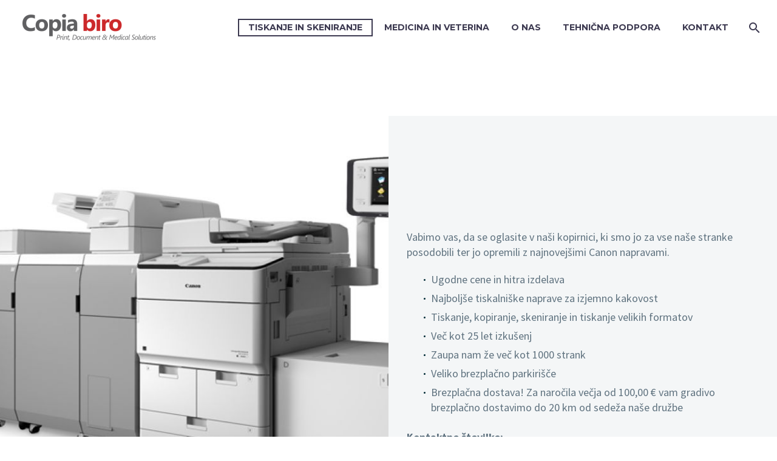

--- FILE ---
content_type: text/html; charset=UTF-8
request_url: https://copia-biro.si/fotokopirnica/
body_size: 32387
content:
<!DOCTYPE html>
<!--[if IE 7]>
<html class="ie ie7" lang="sl-SI" xmlns:og="https://ogp.me/ns#" xmlns:fb="https://ogp.me/ns/fb#">
<![endif]-->
<!--[if IE 8]>
<html class="ie ie8" lang="sl-SI" xmlns:og="https://ogp.me/ns#" xmlns:fb="https://ogp.me/ns/fb#">
<![endif]-->
<!--[if !(IE 7) | !(IE 8) ]><!-->
<html lang="sl-SI" xmlns:og="https://ogp.me/ns#" xmlns:fb="https://ogp.me/ns/fb#">
<!--<![endif]-->
<head><meta charset="UTF-8"><script>if(navigator.userAgent.match(/MSIE|Internet Explorer/i)||navigator.userAgent.match(/Trident\/7\..*?rv:11/i)){var href=document.location.href;if(!href.match(/[?&]nowprocket/)){if(href.indexOf("?")==-1){if(href.indexOf("#")==-1){document.location.href=href+"?nowprocket=1"}else{document.location.href=href.replace("#","?nowprocket=1#")}}else{if(href.indexOf("#")==-1){document.location.href=href+"&nowprocket=1"}else{document.location.href=href.replace("#","&nowprocket=1#")}}}}</script><script>class RocketLazyLoadScripts{constructor(){this.v="1.2.5.1",this.triggerEvents=["keydown","mousedown","mousemove","touchmove","touchstart","touchend","wheel"],this.userEventHandler=this._triggerListener.bind(this),this.touchStartHandler=this._onTouchStart.bind(this),this.touchMoveHandler=this._onTouchMove.bind(this),this.touchEndHandler=this._onTouchEnd.bind(this),this.clickHandler=this._onClick.bind(this),this.interceptedClicks=[],this.interceptedClickListeners=[],this._interceptClickListeners(this),window.addEventListener("pageshow",e=>{this.persisted=e.persisted,this.everythingLoaded&&this._triggerLastFunctions()}),document.addEventListener("DOMContentLoaded",()=>{this._preconnect3rdParties()}),this.delayedScripts={normal:[],async:[],defer:[]},this.trash=[],this.allJQueries=[]}_addUserInteractionListener(e){if(document.hidden){e._triggerListener();return}this.triggerEvents.forEach(t=>window.addEventListener(t,e.userEventHandler,{passive:!0})),window.addEventListener("touchstart",e.touchStartHandler,{passive:!0}),window.addEventListener("mousedown",e.touchStartHandler),document.addEventListener("visibilitychange",e.userEventHandler)}_removeUserInteractionListener(){this.triggerEvents.forEach(e=>window.removeEventListener(e,this.userEventHandler,{passive:!0})),document.removeEventListener("visibilitychange",this.userEventHandler)}_onTouchStart(e){"HTML"!==e.target.tagName&&(window.addEventListener("touchend",this.touchEndHandler),window.addEventListener("mouseup",this.touchEndHandler),window.addEventListener("touchmove",this.touchMoveHandler,{passive:!0}),window.addEventListener("mousemove",this.touchMoveHandler),e.target.addEventListener("click",this.clickHandler),this._disableOtherEventListeners(e.target,!0),this._renameDOMAttribute(e.target,"onclick","rocket-onclick"),this._pendingClickStarted())}_onTouchMove(e){window.removeEventListener("touchend",this.touchEndHandler),window.removeEventListener("mouseup",this.touchEndHandler),window.removeEventListener("touchmove",this.touchMoveHandler,{passive:!0}),window.removeEventListener("mousemove",this.touchMoveHandler),e.target.removeEventListener("click",this.clickHandler),this._disableOtherEventListeners(e.target,!1),this._renameDOMAttribute(e.target,"rocket-onclick","onclick"),this._pendingClickFinished()}_onTouchEnd(){window.removeEventListener("touchend",this.touchEndHandler),window.removeEventListener("mouseup",this.touchEndHandler),window.removeEventListener("touchmove",this.touchMoveHandler,{passive:!0}),window.removeEventListener("mousemove",this.touchMoveHandler)}_onClick(e){e.target.removeEventListener("click",this.clickHandler),this._disableOtherEventListeners(e.target,!1),this._renameDOMAttribute(e.target,"rocket-onclick","onclick"),this.interceptedClicks.push(e),e.preventDefault(),e.stopPropagation(),e.stopImmediatePropagation(),this._pendingClickFinished()}_replayClicks(){window.removeEventListener("touchstart",this.touchStartHandler,{passive:!0}),window.removeEventListener("mousedown",this.touchStartHandler),this.interceptedClicks.forEach(e=>{e.target.dispatchEvent(new MouseEvent("click",{view:e.view,bubbles:!0,cancelable:!0}))})}_interceptClickListeners(e){EventTarget.prototype.addEventListenerBase=EventTarget.prototype.addEventListener,EventTarget.prototype.addEventListener=function(t,i,r){"click"!==t||e.windowLoaded||i===e.clickHandler||e.interceptedClickListeners.push({target:this,func:i,options:r}),(this||window).addEventListenerBase(t,i,r)}}_disableOtherEventListeners(e,t){this.interceptedClickListeners.forEach(i=>{i.target===e&&(t?e.removeEventListener("click",i.func,i.options):e.addEventListener("click",i.func,i.options))}),e.parentNode!==document.documentElement&&this._disableOtherEventListeners(e.parentNode,t)}_waitForPendingClicks(){return new Promise(e=>{this._isClickPending?this._pendingClickFinished=e:e()})}_pendingClickStarted(){this._isClickPending=!0}_pendingClickFinished(){this._isClickPending=!1}_renameDOMAttribute(e,t,i){e.hasAttribute&&e.hasAttribute(t)&&(event.target.setAttribute(i,event.target.getAttribute(t)),event.target.removeAttribute(t))}_triggerListener(){this._removeUserInteractionListener(this),"loading"===document.readyState?document.addEventListener("DOMContentLoaded",this._loadEverythingNow.bind(this)):this._loadEverythingNow()}_preconnect3rdParties(){let e=[];document.querySelectorAll("script[type=rocketlazyloadscript][data-rocket-src]").forEach(t=>{let i=t.getAttribute("data-rocket-src");if(i&&0!==i.indexOf("data:")){0===i.indexOf("//")&&(i=location.protocol+i);try{let r=new URL(i).origin;r!==location.origin&&e.push({src:r,crossOrigin:t.crossOrigin||"module"===t.getAttribute("data-rocket-type")})}catch(n){}}}),e=[...new Map(e.map(e=>[JSON.stringify(e),e])).values()],this._batchInjectResourceHints(e,"preconnect")}async _loadEverythingNow(){this.lastBreath=Date.now(),this._delayEventListeners(this),this._delayJQueryReady(this),this._handleDocumentWrite(),this._registerAllDelayedScripts(),this._preloadAllScripts(),await this._loadScriptsFromList(this.delayedScripts.normal),await this._loadScriptsFromList(this.delayedScripts.defer),await this._loadScriptsFromList(this.delayedScripts.async);try{await this._triggerDOMContentLoaded(),await this._pendingWebpackRequests(this),await this._triggerWindowLoad()}catch(e){console.error(e)}window.dispatchEvent(new Event("rocket-allScriptsLoaded")),this.everythingLoaded=!0,this._waitForPendingClicks().then(()=>{this._replayClicks()}),this._emptyTrash()}_registerAllDelayedScripts(){document.querySelectorAll("script[type=rocketlazyloadscript]").forEach(e=>{e.hasAttribute("data-rocket-src")?e.hasAttribute("async")&&!1!==e.async?this.delayedScripts.async.push(e):e.hasAttribute("defer")&&!1!==e.defer||"module"===e.getAttribute("data-rocket-type")?this.delayedScripts.defer.push(e):this.delayedScripts.normal.push(e):this.delayedScripts.normal.push(e)})}async _transformScript(e){if(await this._littleBreath(),!0===e.noModule&&"noModule"in HTMLScriptElement.prototype){e.setAttribute("data-rocket-status","skipped");return}return new Promise(t=>{let i;function r(){(i||e).setAttribute("data-rocket-status","executed"),t()}try{if(navigator.userAgent.indexOf("Firefox/")>0||""===navigator.vendor)i=document.createElement("script"),[...e.attributes].forEach(e=>{let t=e.nodeName;"type"!==t&&("data-rocket-type"===t&&(t="type"),"data-rocket-src"===t&&(t="src"),i.setAttribute(t,e.nodeValue))}),e.text&&(i.text=e.text),i.hasAttribute("src")?(i.addEventListener("load",r),i.addEventListener("error",function(){i.setAttribute("data-rocket-status","failed"),t()}),setTimeout(()=>{i.isConnected||t()},1)):(i.text=e.text,r()),e.parentNode.replaceChild(i,e);else{let n=e.getAttribute("data-rocket-type"),s=e.getAttribute("data-rocket-src");n?(e.type=n,e.removeAttribute("data-rocket-type")):e.removeAttribute("type"),e.addEventListener("load",r),e.addEventListener("error",function(){e.setAttribute("data-rocket-status","failed"),t()}),s?(e.removeAttribute("data-rocket-src"),e.src=s):e.src="data:text/javascript;base64,"+window.btoa(unescape(encodeURIComponent(e.text)))}}catch(a){e.setAttribute("data-rocket-status","failed"),t()}})}async _loadScriptsFromList(e){let t=e.shift();return t&&t.isConnected?(await this._transformScript(t),this._loadScriptsFromList(e)):Promise.resolve()}_preloadAllScripts(){this._batchInjectResourceHints([...this.delayedScripts.normal,...this.delayedScripts.defer,...this.delayedScripts.async],"preload")}_batchInjectResourceHints(e,t){var i=document.createDocumentFragment();e.forEach(e=>{let r=e.getAttribute&&e.getAttribute("data-rocket-src")||e.src;if(r){let n=document.createElement("link");n.href=r,n.rel=t,"preconnect"!==t&&(n.as="script"),e.getAttribute&&"module"===e.getAttribute("data-rocket-type")&&(n.crossOrigin=!0),e.crossOrigin&&(n.crossOrigin=e.crossOrigin),e.integrity&&(n.integrity=e.integrity),i.appendChild(n),this.trash.push(n)}}),document.head.appendChild(i)}_delayEventListeners(e){let t={};function i(i,r){return t[r].eventsToRewrite.indexOf(i)>=0&&!e.everythingLoaded?"rocket-"+i:i}function r(e,r){var n;!t[n=e]&&(t[n]={originalFunctions:{add:n.addEventListener,remove:n.removeEventListener},eventsToRewrite:[]},n.addEventListener=function(){arguments[0]=i(arguments[0],n),t[n].originalFunctions.add.apply(n,arguments)},n.removeEventListener=function(){arguments[0]=i(arguments[0],n),t[n].originalFunctions.remove.apply(n,arguments)}),t[e].eventsToRewrite.push(r)}function n(t,i){let r=t[i];t[i]=null,Object.defineProperty(t,i,{get:()=>r||function(){},set(n){e.everythingLoaded?r=n:t["rocket"+i]=r=n}})}r(document,"DOMContentLoaded"),r(window,"DOMContentLoaded"),r(window,"load"),r(window,"pageshow"),r(document,"readystatechange"),n(document,"onreadystatechange"),n(window,"onload"),n(window,"onpageshow")}_delayJQueryReady(e){let t;function i(t){return e.everythingLoaded?t:t.split(" ").map(e=>"load"===e||0===e.indexOf("load.")?"rocket-jquery-load":e).join(" ")}function r(r){if(r&&r.fn&&!e.allJQueries.includes(r)){r.fn.ready=r.fn.init.prototype.ready=function(t){return e.domReadyFired?t.bind(document)(r):document.addEventListener("rocket-DOMContentLoaded",()=>t.bind(document)(r)),r([])};let n=r.fn.on;r.fn.on=r.fn.init.prototype.on=function(){return this[0]===window&&("string"==typeof arguments[0]||arguments[0]instanceof String?arguments[0]=i(arguments[0]):"object"==typeof arguments[0]&&Object.keys(arguments[0]).forEach(e=>{let t=arguments[0][e];delete arguments[0][e],arguments[0][i(e)]=t})),n.apply(this,arguments),this},e.allJQueries.push(r)}t=r}r(window.jQuery),Object.defineProperty(window,"jQuery",{get:()=>t,set(e){r(e)}})}async _pendingWebpackRequests(e){let t=document.querySelector("script[data-webpack]");async function i(){return new Promise(e=>{t.addEventListener("load",e),t.addEventListener("error",e)})}t&&(await i(),await e._requestAnimFrame(),await e._pendingWebpackRequests(e))}async _triggerDOMContentLoaded(){this.domReadyFired=!0,await this._littleBreath(),document.dispatchEvent(new Event("rocket-readystatechange")),await this._littleBreath(),document.rocketonreadystatechange&&document.rocketonreadystatechange(),await this._littleBreath(),document.dispatchEvent(new Event("rocket-DOMContentLoaded")),await this._littleBreath(),window.dispatchEvent(new Event("rocket-DOMContentLoaded"))}async _triggerWindowLoad(){await this._littleBreath(),document.dispatchEvent(new Event("rocket-readystatechange")),await this._littleBreath(),document.rocketonreadystatechange&&document.rocketonreadystatechange(),await this._littleBreath(),window.dispatchEvent(new Event("rocket-load")),await this._littleBreath(),window.rocketonload&&window.rocketonload(),await this._littleBreath(),this.allJQueries.forEach(e=>e(window).trigger("rocket-jquery-load")),await this._littleBreath();let e=new Event("rocket-pageshow");e.persisted=this.persisted,window.dispatchEvent(e),await this._littleBreath(),window.rocketonpageshow&&window.rocketonpageshow({persisted:this.persisted}),this.windowLoaded=!0}_triggerLastFunctions(){document.onreadystatechange&&document.onreadystatechange(),window.onload&&window.onload(),window.onpageshow&&window.onpageshow({persisted:this.persisted})}_handleDocumentWrite(){let e=new Map;document.write=document.writeln=function(t){let i=document.currentScript;i||console.error("WPRocket unable to document.write this: "+t);let r=document.createRange(),n=i.parentElement,s=e.get(i);void 0===s&&(s=i.nextSibling,e.set(i,s));let a=document.createDocumentFragment();r.setStart(a,0),a.appendChild(r.createContextualFragment(t)),n.insertBefore(a,s)}}async _littleBreath(){Date.now()-this.lastBreath>45&&(await this._requestAnimFrame(),this.lastBreath=Date.now())}async _requestAnimFrame(){return document.hidden?new Promise(e=>setTimeout(e)):new Promise(e=>requestAnimationFrame(e))}_emptyTrash(){this.trash.forEach(e=>e.remove())}static run(){let e=new RocketLazyLoadScripts;e._addUserInteractionListener(e)}}RocketLazyLoadScripts.run();</script>
	
	<meta name="viewport" content="width=device-width, initial-scale=1.0" />
	<link rel="profile" href="https://gmpg.org/xfn/11">
	<link rel="pingback" href="https://copia-biro.si/xmlrpc.php">
	<style>.tgpli-background-inited { background-image: none !important; }img[data-tgpli-image-inited] { display:none !important;visibility:hidden !important; }</style>		<script type="text/javascript">
			window.tgpLazyItemsOptions = {
				visibilityOffset: 0,
				desktopEnable: true,
				mobileEnable: true			};
			window.tgpQueue = {
				nodes: [],
				add: function(id, data) {
					data = data || {};
					if (window.tgpLazyItems !== undefined) {
						if (this.nodes.length > 0) {
							window.tgpLazyItems.addNodes(this.flushNodes());
						}
						window.tgpLazyItems.addNode({
							node: document.getElementById(id),
							data: data
						});
					} else {
						this.nodes.push({
							node: document.getElementById(id),
							data: data
						});
					}
				},
				flushNodes: function() {
					return this.nodes.splice(0, this.nodes.length);
				}
			};
		</script>
		<script data-minify="1" type="text/javascript" async src="https://copia-biro.si/wp-content/cache/min/1/wp-content/themes/thegem/js/thegem-pagespeed-lazy-items.js?ver=1766139504"></script><title>FOTOKOPIRNICA &#8211; Copia biro d.o.o.</title>
<meta name='robots' content='max-image-preview:large' />
	<style>img:is([sizes="auto" i], [sizes^="auto," i]) { contain-intrinsic-size: 3000px 1500px }</style>
	<script type="rocketlazyloadscript">window._wca = window._wca || [];</script>
<link rel='dns-prefetch' href='//stats.wp.com' />
<link rel='dns-prefetch' href='//fonts.googleapis.com' />
<link rel="alternate" type="application/rss+xml" title="Copia biro d.o.o. &raquo; Vir" href="https://copia-biro.si/feed/" />
<link rel="alternate" type="application/rss+xml" title="Copia biro d.o.o. &raquo; Vir komentarjev" href="https://copia-biro.si/comments/feed/" />
<script type="rocketlazyloadscript" data-rocket-type="text/javascript">
/* <![CDATA[ */
window._wpemojiSettings = {"baseUrl":"https:\/\/s.w.org\/images\/core\/emoji\/16.0.1\/72x72\/","ext":".png","svgUrl":"https:\/\/s.w.org\/images\/core\/emoji\/16.0.1\/svg\/","svgExt":".svg","source":{"concatemoji":"https:\/\/copia-biro.si\/wp-includes\/js\/wp-emoji-release.min.js?ver=6.8.3"}};
/*! This file is auto-generated */
!function(s,n){var o,i,e;function c(e){try{var t={supportTests:e,timestamp:(new Date).valueOf()};sessionStorage.setItem(o,JSON.stringify(t))}catch(e){}}function p(e,t,n){e.clearRect(0,0,e.canvas.width,e.canvas.height),e.fillText(t,0,0);var t=new Uint32Array(e.getImageData(0,0,e.canvas.width,e.canvas.height).data),a=(e.clearRect(0,0,e.canvas.width,e.canvas.height),e.fillText(n,0,0),new Uint32Array(e.getImageData(0,0,e.canvas.width,e.canvas.height).data));return t.every(function(e,t){return e===a[t]})}function u(e,t){e.clearRect(0,0,e.canvas.width,e.canvas.height),e.fillText(t,0,0);for(var n=e.getImageData(16,16,1,1),a=0;a<n.data.length;a++)if(0!==n.data[a])return!1;return!0}function f(e,t,n,a){switch(t){case"flag":return n(e,"\ud83c\udff3\ufe0f\u200d\u26a7\ufe0f","\ud83c\udff3\ufe0f\u200b\u26a7\ufe0f")?!1:!n(e,"\ud83c\udde8\ud83c\uddf6","\ud83c\udde8\u200b\ud83c\uddf6")&&!n(e,"\ud83c\udff4\udb40\udc67\udb40\udc62\udb40\udc65\udb40\udc6e\udb40\udc67\udb40\udc7f","\ud83c\udff4\u200b\udb40\udc67\u200b\udb40\udc62\u200b\udb40\udc65\u200b\udb40\udc6e\u200b\udb40\udc67\u200b\udb40\udc7f");case"emoji":return!a(e,"\ud83e\udedf")}return!1}function g(e,t,n,a){var r="undefined"!=typeof WorkerGlobalScope&&self instanceof WorkerGlobalScope?new OffscreenCanvas(300,150):s.createElement("canvas"),o=r.getContext("2d",{willReadFrequently:!0}),i=(o.textBaseline="top",o.font="600 32px Arial",{});return e.forEach(function(e){i[e]=t(o,e,n,a)}),i}function t(e){var t=s.createElement("script");t.src=e,t.defer=!0,s.head.appendChild(t)}"undefined"!=typeof Promise&&(o="wpEmojiSettingsSupports",i=["flag","emoji"],n.supports={everything:!0,everythingExceptFlag:!0},e=new Promise(function(e){s.addEventListener("DOMContentLoaded",e,{once:!0})}),new Promise(function(t){var n=function(){try{var e=JSON.parse(sessionStorage.getItem(o));if("object"==typeof e&&"number"==typeof e.timestamp&&(new Date).valueOf()<e.timestamp+604800&&"object"==typeof e.supportTests)return e.supportTests}catch(e){}return null}();if(!n){if("undefined"!=typeof Worker&&"undefined"!=typeof OffscreenCanvas&&"undefined"!=typeof URL&&URL.createObjectURL&&"undefined"!=typeof Blob)try{var e="postMessage("+g.toString()+"("+[JSON.stringify(i),f.toString(),p.toString(),u.toString()].join(",")+"));",a=new Blob([e],{type:"text/javascript"}),r=new Worker(URL.createObjectURL(a),{name:"wpTestEmojiSupports"});return void(r.onmessage=function(e){c(n=e.data),r.terminate(),t(n)})}catch(e){}c(n=g(i,f,p,u))}t(n)}).then(function(e){for(var t in e)n.supports[t]=e[t],n.supports.everything=n.supports.everything&&n.supports[t],"flag"!==t&&(n.supports.everythingExceptFlag=n.supports.everythingExceptFlag&&n.supports[t]);n.supports.everythingExceptFlag=n.supports.everythingExceptFlag&&!n.supports.flag,n.DOMReady=!1,n.readyCallback=function(){n.DOMReady=!0}}).then(function(){return e}).then(function(){var e;n.supports.everything||(n.readyCallback(),(e=n.source||{}).concatemoji?t(e.concatemoji):e.wpemoji&&e.twemoji&&(t(e.twemoji),t(e.wpemoji)))}))}((window,document),window._wpemojiSettings);
/* ]]> */
</script>
<link data-minify="1" rel='stylesheet' id='thegem-preloader-css' href='https://copia-biro.si/wp-content/cache/min/1/wp-content/themes/thegem/css/thegem-preloader.css?ver=1766139489' type='text/css' media='all' />
<style id='thegem-preloader-inline-css' type='text/css'>

		body:not(.compose-mode) .gem-icon-style-gradient span,
		body:not(.compose-mode) .gem-icon .gem-icon-half-1,
		body:not(.compose-mode) .gem-icon .gem-icon-half-2 {
			opacity: 0 !important;
			}
</style>
<link data-minify="1" rel='stylesheet' id='thegem-reset-css' href='https://copia-biro.si/wp-content/cache/min/1/wp-content/themes/thegem/css/thegem-reset.css?ver=1766139489' type='text/css' media='all' />
<link data-minify="1" rel='stylesheet' id='thegem-grid-css' href='https://copia-biro.si/wp-content/cache/min/1/wp-content/themes/thegem/css/thegem-grid.css?ver=1766139489' type='text/css' media='all' />
<link data-minify="1" rel='stylesheet' id='thegem-header-css' href='https://copia-biro.si/wp-content/cache/min/1/wp-content/themes/thegem/css/thegem-header.css?ver=1766139489' type='text/css' media='all' />
<link data-minify="1" rel='stylesheet' id='thegem-style-css' href='https://copia-biro.si/wp-content/cache/min/1/wp-content/themes/thegem/style.css?ver=1766139492' type='text/css' media='all' />
<link data-minify="1" rel='stylesheet' id='thegem-widgets-css' href='https://copia-biro.si/wp-content/cache/min/1/wp-content/themes/thegem/css/thegem-widgets.css?ver=1766139497' type='text/css' media='all' />
<link data-minify="1" rel='stylesheet' id='thegem-new-css-css' href='https://copia-biro.si/wp-content/cache/min/1/wp-content/themes/thegem/css/thegem-new-css.css?ver=1766139497' type='text/css' media='all' />
<link data-minify="1" rel='stylesheet' id='perevazka-css-css-css' href='https://copia-biro.si/wp-content/cache/min/1/wp-content/themes/thegem/css/thegem-perevazka-css.css?ver=1766139497' type='text/css' media='all' />
<link rel='stylesheet' id='thegem-google-fonts-css' href='//fonts.googleapis.com/css?family=Source+Sans+Pro%3A200%2C200italic%2C300%2C300italic%2C400%2C400italic%2C600%2C600italic%2C700%2C700italic%2C900%2C900italic%7CMontserrat%3A100%2C200%2C300%2C400%2C500%2C600%2C700%2C800%2C900%2C100italic%2C200italic%2C300italic%2C400italic%2C500italic%2C600italic%2C700italic%2C800italic%2C900italic&#038;subset=cyrillic%2Ccyrillic-ext%2Cgreek%2Cgreek-ext%2Clatin%2Clatin-ext%2Cvietnamese&#038;ver=6.8.3' type='text/css' media='all' />
<link data-minify="1" rel='stylesheet' id='thegem-custom-css' href='https://copia-biro.si/wp-content/cache/min/1/wp-content/uploads/thegem/css/custom-errIe7kP.css?ver=1766139498' type='text/css' media='all' />
<style id='thegem-custom-inline-css' type='text/css'>
.vc_custom_1712256725296{margin-top: 0px !important;margin-bottom: 0px !important;padding-top: 15px !important;padding-bottom: 35px !important;background-color: #63707a !important;}.vc_custom_1712256757377{margin-top: 0px !important;margin-bottom: 0px !important;padding-top: 30px !important;padding-bottom: 10px !important;background-color: #171b2d !important;}.vc_custom_1707595976070{margin-top: -7px !important;}
body .page-title-block .breadcrumbs-container{	text-align: center;}.page-breadcrumbs ul li a,.page-breadcrumbs ul li:not(:last-child):after{	color: #99A9B5FF;}.page-breadcrumbs ul li{	color: #3C3950FF;}.page-breadcrumbs ul li a:hover{	color: #3C3950FF;}.block-content {padding-top: 100px;background-color: #ffffff;background-image: none;}.block-content:last-of-type {padding-bottom: 110px;}.gem-slideshow,.slideshow-preloader {background-color: #ffffff;}#top-area {	display: none;}@media (max-width: 991px) {#page-title {padding-top: 30px;padding-bottom: 45px;}.page-title-inner, body .breadcrumbs{padding-left: 0px;padding-right: 0px;}.page-title-excerpt {margin-top: 18px;}#page-title .page-title-title {margin-top: 0px;}.block-content {}.block-content:last-of-type {}#top-area {	display: block;}}@media (max-width: 767px) {#page-title {padding-top: 30px;padding-bottom: 45px;}.page-title-inner,body .breadcrumbs{padding-left: 0px;padding-right: 0px;}.page-title-excerpt {margin-top: 18px;}#page-title .page-title-title {margin-top: 0px;}.block-content {}.block-content:last-of-type {}#top-area {	display: block;}}
</style>
<link data-minify="1" rel='stylesheet' id='js_composer_front-css' href='https://copia-biro.si/wp-content/cache/min/1/wp-content/plugins/js_composer/assets/css/js_composer.min.css?ver=1766139499' type='text/css' media='all' />
<link data-minify="1" rel='stylesheet' id='thegem_js_composer_front-css' href='https://copia-biro.si/wp-content/cache/min/1/wp-content/themes/thegem/css/thegem-js_composer_columns.css?ver=1766139499' type='text/css' media='all' />
<link data-minify="1" rel='stylesheet' id='thegem-additional-blog-1-css' href='https://copia-biro.si/wp-content/cache/min/1/wp-content/themes/thegem/css/thegem-additional-blog-1.css?ver=1766139499' type='text/css' media='all' />
<link rel='stylesheet' id='jquery-fancybox-css' href='https://copia-biro.si/wp-content/themes/thegem/js/fancyBox/jquery.fancybox.min.css?ver=5.10.5.2' type='text/css' media='all' />
<link data-minify="1" rel='stylesheet' id='thegem-vc_elements-css' href='https://copia-biro.si/wp-content/cache/min/1/wp-content/themes/thegem/css/thegem-vc_elements.css?ver=1766139499' type='text/css' media='all' />
<style id='wp-emoji-styles-inline-css' type='text/css'>

	img.wp-smiley, img.emoji {
		display: inline !important;
		border: none !important;
		box-shadow: none !important;
		height: 1em !important;
		width: 1em !important;
		margin: 0 0.07em !important;
		vertical-align: -0.1em !important;
		background: none !important;
		padding: 0 !important;
	}
</style>
<link rel='stylesheet' id='wp-block-library-css' href='https://copia-biro.si/wp-includes/css/dist/block-library/style.min.css?ver=6.8.3' type='text/css' media='all' />
<style id='classic-theme-styles-inline-css' type='text/css'>
/*! This file is auto-generated */
.wp-block-button__link{color:#fff;background-color:#32373c;border-radius:9999px;box-shadow:none;text-decoration:none;padding:calc(.667em + 2px) calc(1.333em + 2px);font-size:1.125em}.wp-block-file__button{background:#32373c;color:#fff;text-decoration:none}
</style>
<link rel='stylesheet' id='mediaelement-css' href='https://copia-biro.si/wp-includes/js/mediaelement/mediaelementplayer-legacy.min.css?ver=4.2.17' type='text/css' media='all' />
<link data-minify="1" rel='stylesheet' id='wp-mediaelement-css' href='https://copia-biro.si/wp-content/cache/min/1/wp-content/themes/thegem/css/wp-mediaelement.css?ver=1766139499' type='text/css' media='all' />
<style id='jetpack-sharing-buttons-style-inline-css' type='text/css'>
.jetpack-sharing-buttons__services-list{display:flex;flex-direction:row;flex-wrap:wrap;gap:0;list-style-type:none;margin:5px;padding:0}.jetpack-sharing-buttons__services-list.has-small-icon-size{font-size:12px}.jetpack-sharing-buttons__services-list.has-normal-icon-size{font-size:16px}.jetpack-sharing-buttons__services-list.has-large-icon-size{font-size:24px}.jetpack-sharing-buttons__services-list.has-huge-icon-size{font-size:36px}@media print{.jetpack-sharing-buttons__services-list{display:none!important}}.editor-styles-wrapper .wp-block-jetpack-sharing-buttons{gap:0;padding-inline-start:0}ul.jetpack-sharing-buttons__services-list.has-background{padding:1.25em 2.375em}
</style>
<style id='global-styles-inline-css' type='text/css'>
:root{--wp--preset--aspect-ratio--square: 1;--wp--preset--aspect-ratio--4-3: 4/3;--wp--preset--aspect-ratio--3-4: 3/4;--wp--preset--aspect-ratio--3-2: 3/2;--wp--preset--aspect-ratio--2-3: 2/3;--wp--preset--aspect-ratio--16-9: 16/9;--wp--preset--aspect-ratio--9-16: 9/16;--wp--preset--color--black: #000000;--wp--preset--color--cyan-bluish-gray: #abb8c3;--wp--preset--color--white: #ffffff;--wp--preset--color--pale-pink: #f78da7;--wp--preset--color--vivid-red: #cf2e2e;--wp--preset--color--luminous-vivid-orange: #ff6900;--wp--preset--color--luminous-vivid-amber: #fcb900;--wp--preset--color--light-green-cyan: #7bdcb5;--wp--preset--color--vivid-green-cyan: #00d084;--wp--preset--color--pale-cyan-blue: #8ed1fc;--wp--preset--color--vivid-cyan-blue: #0693e3;--wp--preset--color--vivid-purple: #9b51e0;--wp--preset--gradient--vivid-cyan-blue-to-vivid-purple: linear-gradient(135deg,rgba(6,147,227,1) 0%,rgb(155,81,224) 100%);--wp--preset--gradient--light-green-cyan-to-vivid-green-cyan: linear-gradient(135deg,rgb(122,220,180) 0%,rgb(0,208,130) 100%);--wp--preset--gradient--luminous-vivid-amber-to-luminous-vivid-orange: linear-gradient(135deg,rgba(252,185,0,1) 0%,rgba(255,105,0,1) 100%);--wp--preset--gradient--luminous-vivid-orange-to-vivid-red: linear-gradient(135deg,rgba(255,105,0,1) 0%,rgb(207,46,46) 100%);--wp--preset--gradient--very-light-gray-to-cyan-bluish-gray: linear-gradient(135deg,rgb(238,238,238) 0%,rgb(169,184,195) 100%);--wp--preset--gradient--cool-to-warm-spectrum: linear-gradient(135deg,rgb(74,234,220) 0%,rgb(151,120,209) 20%,rgb(207,42,186) 40%,rgb(238,44,130) 60%,rgb(251,105,98) 80%,rgb(254,248,76) 100%);--wp--preset--gradient--blush-light-purple: linear-gradient(135deg,rgb(255,206,236) 0%,rgb(152,150,240) 100%);--wp--preset--gradient--blush-bordeaux: linear-gradient(135deg,rgb(254,205,165) 0%,rgb(254,45,45) 50%,rgb(107,0,62) 100%);--wp--preset--gradient--luminous-dusk: linear-gradient(135deg,rgb(255,203,112) 0%,rgb(199,81,192) 50%,rgb(65,88,208) 100%);--wp--preset--gradient--pale-ocean: linear-gradient(135deg,rgb(255,245,203) 0%,rgb(182,227,212) 50%,rgb(51,167,181) 100%);--wp--preset--gradient--electric-grass: linear-gradient(135deg,rgb(202,248,128) 0%,rgb(113,206,126) 100%);--wp--preset--gradient--midnight: linear-gradient(135deg,rgb(2,3,129) 0%,rgb(40,116,252) 100%);--wp--preset--font-size--small: 13px;--wp--preset--font-size--medium: 20px;--wp--preset--font-size--large: 36px;--wp--preset--font-size--x-large: 42px;--wp--preset--spacing--20: 0.44rem;--wp--preset--spacing--30: 0.67rem;--wp--preset--spacing--40: 1rem;--wp--preset--spacing--50: 1.5rem;--wp--preset--spacing--60: 2.25rem;--wp--preset--spacing--70: 3.38rem;--wp--preset--spacing--80: 5.06rem;--wp--preset--shadow--natural: 6px 6px 9px rgba(0, 0, 0, 0.2);--wp--preset--shadow--deep: 12px 12px 50px rgba(0, 0, 0, 0.4);--wp--preset--shadow--sharp: 6px 6px 0px rgba(0, 0, 0, 0.2);--wp--preset--shadow--outlined: 6px 6px 0px -3px rgba(255, 255, 255, 1), 6px 6px rgba(0, 0, 0, 1);--wp--preset--shadow--crisp: 6px 6px 0px rgba(0, 0, 0, 1);}:where(.is-layout-flex){gap: 0.5em;}:where(.is-layout-grid){gap: 0.5em;}body .is-layout-flex{display: flex;}.is-layout-flex{flex-wrap: wrap;align-items: center;}.is-layout-flex > :is(*, div){margin: 0;}body .is-layout-grid{display: grid;}.is-layout-grid > :is(*, div){margin: 0;}:where(.wp-block-columns.is-layout-flex){gap: 2em;}:where(.wp-block-columns.is-layout-grid){gap: 2em;}:where(.wp-block-post-template.is-layout-flex){gap: 1.25em;}:where(.wp-block-post-template.is-layout-grid){gap: 1.25em;}.has-black-color{color: var(--wp--preset--color--black) !important;}.has-cyan-bluish-gray-color{color: var(--wp--preset--color--cyan-bluish-gray) !important;}.has-white-color{color: var(--wp--preset--color--white) !important;}.has-pale-pink-color{color: var(--wp--preset--color--pale-pink) !important;}.has-vivid-red-color{color: var(--wp--preset--color--vivid-red) !important;}.has-luminous-vivid-orange-color{color: var(--wp--preset--color--luminous-vivid-orange) !important;}.has-luminous-vivid-amber-color{color: var(--wp--preset--color--luminous-vivid-amber) !important;}.has-light-green-cyan-color{color: var(--wp--preset--color--light-green-cyan) !important;}.has-vivid-green-cyan-color{color: var(--wp--preset--color--vivid-green-cyan) !important;}.has-pale-cyan-blue-color{color: var(--wp--preset--color--pale-cyan-blue) !important;}.has-vivid-cyan-blue-color{color: var(--wp--preset--color--vivid-cyan-blue) !important;}.has-vivid-purple-color{color: var(--wp--preset--color--vivid-purple) !important;}.has-black-background-color{background-color: var(--wp--preset--color--black) !important;}.has-cyan-bluish-gray-background-color{background-color: var(--wp--preset--color--cyan-bluish-gray) !important;}.has-white-background-color{background-color: var(--wp--preset--color--white) !important;}.has-pale-pink-background-color{background-color: var(--wp--preset--color--pale-pink) !important;}.has-vivid-red-background-color{background-color: var(--wp--preset--color--vivid-red) !important;}.has-luminous-vivid-orange-background-color{background-color: var(--wp--preset--color--luminous-vivid-orange) !important;}.has-luminous-vivid-amber-background-color{background-color: var(--wp--preset--color--luminous-vivid-amber) !important;}.has-light-green-cyan-background-color{background-color: var(--wp--preset--color--light-green-cyan) !important;}.has-vivid-green-cyan-background-color{background-color: var(--wp--preset--color--vivid-green-cyan) !important;}.has-pale-cyan-blue-background-color{background-color: var(--wp--preset--color--pale-cyan-blue) !important;}.has-vivid-cyan-blue-background-color{background-color: var(--wp--preset--color--vivid-cyan-blue) !important;}.has-vivid-purple-background-color{background-color: var(--wp--preset--color--vivid-purple) !important;}.has-black-border-color{border-color: var(--wp--preset--color--black) !important;}.has-cyan-bluish-gray-border-color{border-color: var(--wp--preset--color--cyan-bluish-gray) !important;}.has-white-border-color{border-color: var(--wp--preset--color--white) !important;}.has-pale-pink-border-color{border-color: var(--wp--preset--color--pale-pink) !important;}.has-vivid-red-border-color{border-color: var(--wp--preset--color--vivid-red) !important;}.has-luminous-vivid-orange-border-color{border-color: var(--wp--preset--color--luminous-vivid-orange) !important;}.has-luminous-vivid-amber-border-color{border-color: var(--wp--preset--color--luminous-vivid-amber) !important;}.has-light-green-cyan-border-color{border-color: var(--wp--preset--color--light-green-cyan) !important;}.has-vivid-green-cyan-border-color{border-color: var(--wp--preset--color--vivid-green-cyan) !important;}.has-pale-cyan-blue-border-color{border-color: var(--wp--preset--color--pale-cyan-blue) !important;}.has-vivid-cyan-blue-border-color{border-color: var(--wp--preset--color--vivid-cyan-blue) !important;}.has-vivid-purple-border-color{border-color: var(--wp--preset--color--vivid-purple) !important;}.has-vivid-cyan-blue-to-vivid-purple-gradient-background{background: var(--wp--preset--gradient--vivid-cyan-blue-to-vivid-purple) !important;}.has-light-green-cyan-to-vivid-green-cyan-gradient-background{background: var(--wp--preset--gradient--light-green-cyan-to-vivid-green-cyan) !important;}.has-luminous-vivid-amber-to-luminous-vivid-orange-gradient-background{background: var(--wp--preset--gradient--luminous-vivid-amber-to-luminous-vivid-orange) !important;}.has-luminous-vivid-orange-to-vivid-red-gradient-background{background: var(--wp--preset--gradient--luminous-vivid-orange-to-vivid-red) !important;}.has-very-light-gray-to-cyan-bluish-gray-gradient-background{background: var(--wp--preset--gradient--very-light-gray-to-cyan-bluish-gray) !important;}.has-cool-to-warm-spectrum-gradient-background{background: var(--wp--preset--gradient--cool-to-warm-spectrum) !important;}.has-blush-light-purple-gradient-background{background: var(--wp--preset--gradient--blush-light-purple) !important;}.has-blush-bordeaux-gradient-background{background: var(--wp--preset--gradient--blush-bordeaux) !important;}.has-luminous-dusk-gradient-background{background: var(--wp--preset--gradient--luminous-dusk) !important;}.has-pale-ocean-gradient-background{background: var(--wp--preset--gradient--pale-ocean) !important;}.has-electric-grass-gradient-background{background: var(--wp--preset--gradient--electric-grass) !important;}.has-midnight-gradient-background{background: var(--wp--preset--gradient--midnight) !important;}.has-small-font-size{font-size: var(--wp--preset--font-size--small) !important;}.has-medium-font-size{font-size: var(--wp--preset--font-size--medium) !important;}.has-large-font-size{font-size: var(--wp--preset--font-size--large) !important;}.has-x-large-font-size{font-size: var(--wp--preset--font-size--x-large) !important;}
:where(.wp-block-post-template.is-layout-flex){gap: 1.25em;}:where(.wp-block-post-template.is-layout-grid){gap: 1.25em;}
:where(.wp-block-columns.is-layout-flex){gap: 2em;}:where(.wp-block-columns.is-layout-grid){gap: 2em;}
:root :where(.wp-block-pullquote){font-size: 1.5em;line-height: 1.6;}
</style>
<link data-minify="1" rel='stylesheet' id='contact-form-7-css' href='https://copia-biro.si/wp-content/cache/min/1/wp-content/plugins/contact-form-7/includes/css/styles.css?ver=1766139499' type='text/css' media='all' />
<link data-minify="1" rel='stylesheet' id='cf7msm_styles-css' href='https://copia-biro.si/wp-content/cache/min/1/wp-content/plugins/contact-form-7-multi-step-module/resources/cf7msm.css?ver=1766139499' type='text/css' media='all' />
<link data-minify="1" rel='stylesheet' id='woof-css' href='https://copia-biro.si/wp-content/cache/min/1/wp-content/plugins/woocommerce-products-filter/css/front.css?ver=1766139500' type='text/css' media='all' />
<style id='woof-inline-css' type='text/css'>

.woof_products_top_panel li span, .woof_products_top_panel2 li span{background: url(https://copia-biro.si/wp-content/plugins/woocommerce-products-filter/img/delete.png);background-size: 14px 14px;background-repeat: no-repeat;background-position: right;}
.woof_edit_view{
                    display: none;
                }

</style>
<link rel='stylesheet' id='chosen-drop-down-css' href='https://copia-biro.si/wp-content/plugins/woocommerce-products-filter/js/chosen/chosen.min.css?ver=1.3.7.4' type='text/css' media='all' />
<link data-minify="1" rel='stylesheet' id='icheck-jquery-color-flat-css' href='https://copia-biro.si/wp-content/cache/min/1/wp-content/plugins/woocommerce-products-filter/js/icheck/skins/flat/_all.css?ver=1766139500' type='text/css' media='all' />
<link data-minify="1" rel='stylesheet' id='icheck-jquery-color-square-css' href='https://copia-biro.si/wp-content/cache/min/1/wp-content/plugins/woocommerce-products-filter/js/icheck/skins/square/_all.css?ver=1766139500' type='text/css' media='all' />
<link data-minify="1" rel='stylesheet' id='icheck-jquery-color-minimal-css' href='https://copia-biro.si/wp-content/cache/min/1/wp-content/plugins/woocommerce-products-filter/js/icheck/skins/minimal/_all.css?ver=1766139500' type='text/css' media='all' />
<link data-minify="1" rel='stylesheet' id='woof_by_author_html_items-css' href='https://copia-biro.si/wp-content/cache/min/1/wp-content/plugins/woocommerce-products-filter/ext/by_author/css/by_author.css?ver=1766139500' type='text/css' media='all' />
<link data-minify="1" rel='stylesheet' id='woof_by_instock_html_items-css' href='https://copia-biro.si/wp-content/cache/min/1/wp-content/plugins/woocommerce-products-filter/ext/by_instock/css/by_instock.css?ver=1766139500' type='text/css' media='all' />
<link data-minify="1" rel='stylesheet' id='woof_by_onsales_html_items-css' href='https://copia-biro.si/wp-content/cache/min/1/wp-content/plugins/woocommerce-products-filter/ext/by_onsales/css/by_onsales.css?ver=1766139500' type='text/css' media='all' />
<link data-minify="1" rel='stylesheet' id='woof_by_text_html_items-css' href='https://copia-biro.si/wp-content/cache/min/1/wp-content/plugins/woocommerce-products-filter/ext/by_text/assets/css/front.css?ver=1766139500' type='text/css' media='all' />
<link data-minify="1" rel='stylesheet' id='woof_label_html_items-css' href='https://copia-biro.si/wp-content/cache/min/1/wp-content/plugins/woocommerce-products-filter/ext/label/css/html_types/label.css?ver=1766139500' type='text/css' media='all' />
<link data-minify="1" rel='stylesheet' id='woof_select_radio_check_html_items-css' href='https://copia-biro.si/wp-content/cache/min/1/wp-content/plugins/woocommerce-products-filter/ext/select_radio_check/css/html_types/select_radio_check.css?ver=1766139500' type='text/css' media='all' />
<link data-minify="1" rel='stylesheet' id='woof_sd_html_items_checkbox-css' href='https://copia-biro.si/wp-content/cache/min/1/wp-content/plugins/woocommerce-products-filter/ext/smart_designer/css/elements/checkbox.css?ver=1766139500' type='text/css' media='all' />
<link data-minify="1" rel='stylesheet' id='woof_sd_html_items_radio-css' href='https://copia-biro.si/wp-content/cache/min/1/wp-content/plugins/woocommerce-products-filter/ext/smart_designer/css/elements/radio.css?ver=1766139500' type='text/css' media='all' />
<link data-minify="1" rel='stylesheet' id='woof_sd_html_items_switcher-css' href='https://copia-biro.si/wp-content/cache/min/1/wp-content/plugins/woocommerce-products-filter/ext/smart_designer/css/elements/switcher.css?ver=1766139500' type='text/css' media='all' />
<link data-minify="1" rel='stylesheet' id='woof_sd_html_items_color-css' href='https://copia-biro.si/wp-content/cache/min/1/wp-content/plugins/woocommerce-products-filter/ext/smart_designer/css/elements/color.css?ver=1766139500' type='text/css' media='all' />
<link data-minify="1" rel='stylesheet' id='woof_sd_html_items_tooltip-css' href='https://copia-biro.si/wp-content/cache/min/1/wp-content/plugins/woocommerce-products-filter/ext/smart_designer/css/tooltip.css?ver=1766139500' type='text/css' media='all' />
<link data-minify="1" rel='stylesheet' id='woof_sd_html_items_front-css' href='https://copia-biro.si/wp-content/cache/min/1/wp-content/plugins/woocommerce-products-filter/ext/smart_designer/css/front.css?ver=1766139500' type='text/css' media='all' />
<link data-minify="1" rel='stylesheet' id='woof-switcher23-css' href='https://copia-biro.si/wp-content/cache/min/1/wp-content/plugins/woocommerce-products-filter/css/switcher.css?ver=1766139500' type='text/css' media='all' />
<style id='woocommerce-inline-inline-css' type='text/css'>
.woocommerce form .form-row .required { visibility: visible; }
</style>
<link data-minify="1" rel='stylesheet' id='thegem-woocommerce-minicart-css' href='https://copia-biro.si/wp-content/cache/min/1/wp-content/themes/thegem/css/thegem-woocommerce-minicart.css?ver=1766139500' type='text/css' media='all' />
<link data-minify="1" rel='stylesheet' id='thegem-gdpr-css' href='https://copia-biro.si/wp-content/cache/min/1/wp-content/plugins/thegem-elements/inc/gdpr/assets/css/public.css?ver=1766139503' type='text/css' media='all' />
<script type="rocketlazyloadscript" data-rocket-type="text/javascript">function fullHeightRow() {
			var fullHeight,
				offsetTop,
				element = document.getElementsByClassName('vc_row-o-full-height')[0];
			if (element) {
				fullHeight = window.innerHeight;
				offsetTop = window.pageYOffset + element.getBoundingClientRect().top;
				if (offsetTop < fullHeight) {
					fullHeight = 100 - offsetTop / (fullHeight / 100);
					element.style.minHeight = fullHeight + 'vh'
				}
			}
		}</script><!--[if lt IE 9]>
<script type="text/javascript" src="https://copia-biro.si/wp-content/themes/thegem/js/html5.js?ver=5.10.5.2" id="html5-js"></script>
<![endif]-->
<script type="text/javascript" src="https://copia-biro.si/wp-includes/js/jquery/jquery.min.js?ver=3.7.1" id="jquery-core-js"></script>
<script type="text/javascript" src="https://copia-biro.si/wp-includes/js/jquery/jquery-migrate.min.js?ver=3.4.1" id="jquery-migrate-js"></script>
<script type="text/javascript" id="woof-husky-js-extra">
/* <![CDATA[ */
var woof_husky_txt = {"ajax_url":"https:\/\/copia-biro.si\/wp-admin\/admin-ajax.php","plugin_uri":"https:\/\/copia-biro.si\/wp-content\/plugins\/woocommerce-products-filter\/ext\/by_text\/","loader":"https:\/\/copia-biro.si\/wp-content\/plugins\/woocommerce-products-filter\/ext\/by_text\/assets\/img\/ajax-loader.gif","not_found":"Nothing found!","prev":"Prev","next":"Next","site_link":"https:\/\/copia-biro.si","default_data":{"placeholder":"","behavior":"title","search_by_full_word":0,"autocomplete":1,"how_to_open_links":0,"taxonomy_compatibility":0,"sku_compatibility":0,"custom_fields":"","search_desc_variant":0,"view_text_length":10,"min_symbols":3,"max_posts":10,"image":"","notes_for_customer":"","template":"default","max_open_height":300,"page":0}};
/* ]]> */
</script>
<script data-minify="1" type="text/javascript" src="https://copia-biro.si/wp-content/cache/min/1/wp-content/plugins/woocommerce-products-filter/ext/by_text/assets/js/husky.js?ver=1766139504" id="woof-husky-js" defer></script>
<script type="text/javascript" src="https://copia-biro.si/wp-content/plugins/woocommerce/assets/js/jquery-blockui/jquery.blockUI.min.js?ver=2.7.0-wc.10.4.3" id="wc-jquery-blockui-js" defer="defer" data-wp-strategy="defer"></script>
<script type="text/javascript" src="https://copia-biro.si/wp-content/plugins/woocommerce/assets/js/js-cookie/js.cookie.min.js?ver=2.1.4-wc.10.4.3" id="wc-js-cookie-js" defer="defer" data-wp-strategy="defer"></script>
<script type="text/javascript" id="woocommerce-js-extra">
/* <![CDATA[ */
var woocommerce_params = {"ajax_url":"\/wp-admin\/admin-ajax.php","wc_ajax_url":"\/?wc-ajax=%%endpoint%%","i18n_password_show":"Prika\u017ei geslo","i18n_password_hide":"Skrij geslo"};
/* ]]> */
</script>
<script type="rocketlazyloadscript" data-rocket-type="text/javascript" data-rocket-src="https://copia-biro.si/wp-content/plugins/woocommerce/assets/js/frontend/woocommerce.min.js?ver=10.4.3" id="woocommerce-js" defer="defer" data-wp-strategy="defer"></script>
<script type="text/javascript" src="https://stats.wp.com/s-202602.js" id="woocommerce-analytics-js" defer="defer" data-wp-strategy="defer"></script>
<script type="rocketlazyloadscript"></script><link rel="https://api.w.org/" href="https://copia-biro.si/wp-json/" /><link rel="alternate" title="JSON" type="application/json" href="https://copia-biro.si/wp-json/wp/v2/pages/33488" /><link rel="EditURI" type="application/rsd+xml" title="RSD" href="https://copia-biro.si/xmlrpc.php?rsd" />
<meta name="generator" content="WordPress 6.8.3" />
<meta name="generator" content="WooCommerce 10.4.3" />
<link rel="canonical" href="https://copia-biro.si/fotokopirnica/" />
<link rel='shortlink' href='https://copia-biro.si/?p=33488' />
<link rel="alternate" title="oEmbed (JSON)" type="application/json+oembed" href="https://copia-biro.si/wp-json/oembed/1.0/embed?url=https%3A%2F%2Fcopia-biro.si%2Ffotokopirnica%2F" />
<link rel="alternate" title="oEmbed (XML)" type="text/xml+oembed" href="https://copia-biro.si/wp-json/oembed/1.0/embed?url=https%3A%2F%2Fcopia-biro.si%2Ffotokopirnica%2F&#038;format=xml" />
<!-- Google Tag Manager -->
<script>(function(w,d,s,l,i){w[l]=w[l]||[];w[l].push({'gtm.start':
new Date().getTime(),event:'gtm.js'});var f=d.getElementsByTagName(s)[0],
j=d.createElement(s),dl=l!='dataLayer'?'&l='+l:'';j.async=true;j.src=
'https://www.googletagmanager.com/gtm.js?id='+i+dl;f.parentNode.insertBefore(j,f);
})(window,document,'script','dataLayer','GTM-TRNXLMNV');</script>
<!-- End Google Tag Manager -->	<style>img#wpstats{display:none}</style>
			<noscript><style>.woocommerce-product-gallery{ opacity: 1 !important; }</style></noscript>
	<meta name="generator" content="Powered by WPBakery Page Builder - drag and drop page builder for WordPress."/>
<link rel="icon" href="https://copia-biro.si/wp-content/uploads/2024/04/ico.png" sizes="32x32" />
<link rel="icon" href="https://copia-biro.si/wp-content/uploads/2024/04/ico.png" sizes="192x192" />
<link rel="apple-touch-icon" href="https://copia-biro.si/wp-content/uploads/2024/04/ico.png" />
<meta name="msapplication-TileImage" content="https://copia-biro.si/wp-content/uploads/2024/04/ico.png" />
<script type="rocketlazyloadscript">if(document.querySelector('[data-type="vc_custom-css"]')) {document.head.appendChild(document.querySelector('[data-type="vc_custom-css"]'));}</script><style type="text/css" data-type="vc_shortcodes-default-css">.vc_do_custom_heading{margin-bottom:0.625rem;margin-top:0;}</style><style type="text/css" data-type="vc_shortcodes-custom-css">.vc_custom_1548597336961{padding-top: 0px !important;}.vc_custom_1550609283484{padding-top: 0px !important;}.vc_custom_1550479700490{background-image: url(https://www.copia-biro.si/wp-content/uploads/2019/02/canon-ira-8505i-copier.jpg?id=33494) !important;background-position: center !important;background-repeat: no-repeat !important;background-size: cover !important;}.vc_custom_1548595854416{background-color: #f4f6f7 !important;}.vc_custom_1550481297942{padding-top: 250px !important;padding-bottom: 250px !important;}</style><noscript><style> .wpb_animate_when_almost_visible { opacity: 1; }</style></noscript>
	</head>


<body class="wp-singular page-template-default page page-id-33488 wp-theme-thegem theme-thegem woocommerce-no-js fullscreen-search wpb-js-composer js-comp-ver-8.7.2 vc_responsive">
<!-- Google Tag Manager (noscript) -->
<noscript><iframe src="https://www.googletagmanager.com/ns.html?id=GTM-TRNXLMNV"
height="0" width="0" style="display:none;visibility:hidden"></iframe></noscript>
<!-- End Google Tag Manager (noscript) -->
	<script type="text/javascript">
		var gemSettings = {"isTouch":"","forcedLasyDisabled":"","tabletPortrait":"1","tabletLandscape":"","topAreaMobileDisable":"","parallaxDisabled":"","fillTopArea":"","themePath":"https:\/\/copia-biro.si\/wp-content\/themes\/thegem","rootUrl":"https:\/\/copia-biro.si","mobileEffectsEnabled":"","isRTL":""};
		(function() {
    function isTouchDevice() {
        return (('ontouchstart' in window) ||
            (navigator.MaxTouchPoints > 0) ||
            (navigator.msMaxTouchPoints > 0));
    }

    window.gemSettings.isTouch = isTouchDevice();

    function userAgentDetection() {
        var ua = navigator.userAgent.toLowerCase(),
        platform = navigator.platform.toLowerCase(),
        UA = ua.match(/(opera|ie|firefox|chrome|version)[\s\/:]([\w\d\.]+)?.*?(safari|version[\s\/:]([\w\d\.]+)|$)/) || [null, 'unknown', 0],
        mode = UA[1] == 'ie' && document.documentMode;

        window.gemBrowser = {
            name: (UA[1] == 'version') ? UA[3] : UA[1],
            version: UA[2],
            platform: {
                name: ua.match(/ip(?:ad|od|hone)/) ? 'ios' : (ua.match(/(?:webos|android)/) || platform.match(/mac|win|linux/) || ['other'])[0]
                }
        };
            }

    window.updateGemClientSize = function() {
        if (window.gemOptions == null || window.gemOptions == undefined) {
            window.gemOptions = {
                first: false,
                clientWidth: 0,
                clientHeight: 0,
                innerWidth: -1
            };
        }

        window.gemOptions.clientWidth = window.innerWidth || document.documentElement.clientWidth;
        if (document.body != null && !window.gemOptions.clientWidth) {
            window.gemOptions.clientWidth = document.body.clientWidth;
        }

        window.gemOptions.clientHeight = window.innerHeight || document.documentElement.clientHeight;
        if (document.body != null && !window.gemOptions.clientHeight) {
            window.gemOptions.clientHeight = document.body.clientHeight;
        }
    };

    window.updateGemInnerSize = function(width) {
        window.gemOptions.innerWidth = width != undefined ? width : (document.body != null ? document.body.clientWidth : 0);
    };

    userAgentDetection();
    window.updateGemClientSize(true);

    window.gemSettings.lasyDisabled = window.gemSettings.forcedLasyDisabled || (!window.gemSettings.mobileEffectsEnabled && (window.gemSettings.isTouch || window.gemOptions.clientWidth <= 800));
})();
		(function() {
    if (window.gemBrowser.name == 'safari') {
        try {
            var safariVersion = parseInt(window.gemBrowser.version);
        } catch(e) {
            var safariVersion = 0;
        }
        if (safariVersion >= 9) {
            window.gemSettings.parallaxDisabled = true;
            window.gemSettings.fillTopArea = true;
        }
    }
})();
		(function() {
    var fullwithData = {
        page: null,
        pageWidth: 0,
        pageOffset: {},
        fixVcRow: true,
        pagePaddingLeft: 0
    };

    function updateFullwidthData() {
        fullwithData.pageOffset = fullwithData.page.getBoundingClientRect();
        fullwithData.pageWidth = parseFloat(fullwithData.pageOffset.width);
        fullwithData.pagePaddingLeft = 0;

        if (fullwithData.page.className.indexOf('vertical-header') != -1) {
            fullwithData.pagePaddingLeft = 45;
            if (fullwithData.pageWidth >= 1600) {
                fullwithData.pagePaddingLeft = 360;
            }
            if (fullwithData.pageWidth < 980) {
                fullwithData.pagePaddingLeft = 0;
            }
        }
    }

    function gem_fix_fullwidth_position(element) {
        if (element == null) {
            return false;
        }

        if (fullwithData.page == null) {
            fullwithData.page = document.getElementById('page');
            updateFullwidthData();
        }

        /*if (fullwithData.pageWidth < 1170) {
            return false;
        }*/

        if (!fullwithData.fixVcRow) {
            return false;
        }

        if (element.previousElementSibling != null && element.previousElementSibling != undefined && element.previousElementSibling.className.indexOf('fullwidth-block') == -1) {
            var elementParentViewportOffset = element.previousElementSibling.getBoundingClientRect();
        } else {
            var elementParentViewportOffset = element.parentNode.getBoundingClientRect();
        }

        /*if (elementParentViewportOffset.top > window.gemOptions.clientHeight) {
            fullwithData.fixVcRow = false;
            return false;
        }*/

        if (element.className.indexOf('vc_row') != -1) {
            var elementMarginLeft = -21;
            var elementMarginRight = -21;
        } else {
            var elementMarginLeft = 0;
            var elementMarginRight = 0;
        }

        var offset = parseInt(fullwithData.pageOffset.left + 0.5) - parseInt((elementParentViewportOffset.left < 0 ? 0 : elementParentViewportOffset.left) + 0.5) - elementMarginLeft + fullwithData.pagePaddingLeft;
        var offsetKey = window.gemSettings.isRTL ? 'right' : 'left';

        element.style.position = 'relative';
        element.style[offsetKey] = offset + 'px';
        element.style.width = fullwithData.pageWidth - fullwithData.pagePaddingLeft + 'px';

        if (element.className.indexOf('vc_row') == -1) {
            element.setAttribute('data-fullwidth-updated', 1);
        }

        if (element.className.indexOf('vc_row') != -1 && element.className.indexOf('vc_section') == -1 && !element.hasAttribute('data-vc-stretch-content')) {
            var el_full = element.parentNode.querySelector('.vc_row-full-width-before');
            var padding = -1 * offset;
            0 > padding && (padding = 0);
            var paddingRight = fullwithData.pageWidth - padding - el_full.offsetWidth + elementMarginLeft + elementMarginRight;
            0 > paddingRight && (paddingRight = 0);
            element.style.paddingLeft = padding + 'px';
            element.style.paddingRight = paddingRight + 'px';
        }
    }

    window.gem_fix_fullwidth_position = gem_fix_fullwidth_position;

    document.addEventListener('DOMContentLoaded', function() {
        var classes = [];

        if (window.gemSettings.isTouch) {
            document.body.classList.add('thegem-touch');
        }

        if (window.gemSettings.lasyDisabled && !window.gemSettings.forcedLasyDisabled) {
            document.body.classList.add('thegem-effects-disabled');
        }
    });

    if (window.gemSettings.parallaxDisabled) {
        var head  = document.getElementsByTagName('head')[0],
            link  = document.createElement('style');
        link.rel  = 'stylesheet';
        link.type = 'text/css';
        link.innerHTML = ".fullwidth-block.fullwidth-block-parallax-fixed .fullwidth-block-background { background-attachment: scroll !important; }";
        head.appendChild(link);
    }
})();

(function() {
    setTimeout(function() {
        var preloader = document.getElementById('page-preloader');
        if (preloader != null && preloader != undefined) {
            preloader.className += ' preloader-loaded';
        }
    }, window.pagePreloaderHideTime || 1000);
})();
	</script>
	
	<div id="page-preloader"><div class="page-preloader-spin"></div></div>
	

<div id="page" class="layout-body-frame header-style-3">

			<a href="#page" class="scroll-top-button">Scroll Top</a>
	
	
					<div class="top-area-background top-area-scroll-hide">
				<div id="top-area" class="top-area top-area-style-default top-area-alignment-left">
	<div class="container">
		<div class="top-area-items inline-inside">
											</div>
	</div>
</div>
			</div>
		
		<div id="site-header-wrapper"  class="  " >
			
			
			<header id="site-header" class="site-header animated-header mobile-menu-layout-slide-horizontal" role="banner">
								
				<div class="header-background">
					<div class="container container-fullwidth">
						<div class="header-main logo-position-left header-layout-default header-layout-fullwidth header-style-3">
																							<div class="site-title">
											<div class="site-logo" style="width:220px;">
			<a href="https://copia-biro.si/" rel="home">
									<span class="logo"><img src="https://copia-biro.si/wp-content/uploads/thegem/logos/logo_dfc3f0b21dee947cd6fd09c9acfbdae3_1x.png" srcset="https://copia-biro.si/wp-content/uploads/thegem/logos/logo_dfc3f0b21dee947cd6fd09c9acfbdae3_1x.png 1x,https://copia-biro.si/wp-content/uploads/thegem/logos/logo_dfc3f0b21dee947cd6fd09c9acfbdae3_2x.png 2x,https://copia-biro.si/wp-content/uploads/thegem/logos/logo_dfc3f0b21dee947cd6fd09c9acfbdae3_3x.png 3x" alt="Copia biro d.o.o." style="width:220px;" class="tgp-exclude default"/><img src="https://copia-biro.si/wp-content/uploads/thegem/logos/logo_14770a4203e2752cfec92074a2361d20_1x.png" srcset="https://copia-biro.si/wp-content/uploads/thegem/logos/logo_14770a4203e2752cfec92074a2361d20_1x.png 1x,https://copia-biro.si/wp-content/uploads/thegem/logos/logo_14770a4203e2752cfec92074a2361d20_2x.png 2x,https://copia-biro.si/wp-content/uploads/thegem/logos/logo_14770a4203e2752cfec92074a2361d20_3x.png 3x" alt="Copia biro d.o.o." style="width:132px;" class="tgp-exclude small"/></span>
							</a>
		</div>
										</div>
																											<nav id="primary-navigation" class="site-navigation primary-navigation" role="navigation">
											<button class="menu-toggle dl-trigger">Primary Menu<span class="menu-line-1"></span><span class="menu-line-2"></span><span class="menu-line-3"></span></button><div class="mobile-menu-slide-wrapper left"><button class="mobile-menu-slide-close">Close</button>																							<ul id="primary-menu" class="nav-menu styled no-responsive"><li id="menu-item-36836" class="menu-item menu-item-type-custom menu-item-object-custom current-menu-ancestor menu-item-has-children menu-item-parent menu-item-36836 megamenu-template-enable megamenu-first-element menu-item-current" data-template="36801"><a href="#">TISKANJE IN SKENIRANJE</a><span class="menu-item-parent-toggle"></span><div class="megamenu-template template-width-fullwidth template-framing-small-shadow" style="padding:0px 0px 0px 0px;"><div class="container megamenu-template-container"><div id="vc_row-69629292291fb" class="vc_row wpb_row vc_row-fluid vc_custom_1707594764816 thegem-custom-69629292291c02717"><div class="wpb_column vc_column_container vc_col-sm-3 thegem-custom-6962929232ade8447 gem-content-alignment-center" ><div class="vc_column-inner thegem-custom-inner-6962929232ae1 "><div class="wpb_wrapper thegem-custom-6962929232ade8447"><style>.thegem-custom-6962929232c8b4618 .gem-icon-inner {background-color: #f4f6f7;}.thegem-custom-6962929232c8b4618 .gem-icon-half-1 {color: #cc292b;}.thegem-custom-6962929232c8b4618 .gem-icon-half-2 {color: #cc292b;}.thegem-custom-6962929232c8b4618 .gem-icon-style-gradient .back-angle {background: linear-gradient( to bottom, #cc292b, ); -webkit-text-fill-color: transparent; -webkit-background-clip: text;}.thegem-custom-6962929232c8b4618 .gem-icon  {border-color: #f4f6f7;}.thegem-custom-6962929232c8b4618 .gem-icon  {font-size: 75px;}.thegem-custom-6962929232c8b4618 .gem-icon:not(.gem-simple-icon) .gem-icon-inner {width: 112.5px; height: 112.5px; line-height: 112.5px;}.thegem-custom-6962929232c8b4618 .gem-icon.gem-simple-icon {width: 75px; height: 75px; line-height: 75px;}.gem-infotext.thegem-custom-6962929232c8b4618 .gem-infotext-icon {margin-right:20px !important;}.gem-infotext.thegem-custom-6962929232c8b4618 .title-customize {font-size:22px !important;}.gem-infotext.thegem-custom-6962929232c8b4618 .title-customize {letter-spacing:px !important;}.gem-infotext.thegem-custom-6962929232c8b4618 .title-customize {text-transform:none !important;}.gem-infotext.thegem-custom-6962929232c8b4618 .title-customize {margin-top:15px !important;}.gem-infotext.thegem-custom-6962929232c8b4618 .title-customize {margin-bottom:25px !important;}</style><div class="gem-infotext alignment-center thegem-custom-6962929232c8b4618"> <div class="gem-infotext-wrap position--top horizonal--center "> <div class="gem-infotext-icon"> <div class="gem-icon gem-icon-use-image gem-icon-size-custom gem-icon-shape-circle"> <div class="gem-icon-inner"><span class="gem-icon-half-1"><span class="back-angle"><img class="img-responsive" data-tgpli-src="https://copia-biro.si/wp-content/uploads/2023/09/copia_msl2.png" alt="" data-tgpli-inited data-tgpli-image-inited id="tgpli-696292928d45c" ><script>window.tgpQueue.add('tgpli-696292928d45c')</script><noscript><img class="img-responsive" src="https://copia-biro.si/wp-content/uploads/2023/09/copia_msl2.png" alt=""></noscript></span></span><span class="gem-icon-half-2"><span class="back-angle"><img class="img-responsive" data-tgpli-src="https://copia-biro.si/wp-content/uploads/2023/09/copia_msl2.png" alt="" data-tgpli-inited data-tgpli-image-inited id="tgpli-696292928d477" ><script>window.tgpQueue.add('tgpli-696292928d477')</script><noscript><img class="img-responsive" src="https://copia-biro.si/wp-content/uploads/2023/09/copia_msl2.png" alt=""></noscript></span></span></div> </div> </div> <div class="gem-infotext"> <div class="gem-infotext__title"> <div class="title-customize title-default" style="text-align:center;"> IZDELKI </div> </div> </div> </div> </div><div class="vc_row wpb_row vc_inner vc_row-fluid vc_custom_1697053103114 thegem-custom-6962929241b61146 custom-inner-column-6962929241b8a" ><div class="wpb_column vc_column_container vc_col-sm-12 thegem-custom-69629292479108375"><div class="vc_column-inner thegem-custom-inner-6962929247913 "><div class="wpb_wrapper thegem-custom-69629292479108375"><style>.thegem-menu-custom#thegem-custom-menu-6962929247af96470 .menu-custom-header { text-transform: capitalize; }.thegem-menu-custom#thegem-custom-menu-6962929247af96470 .menu-custom-header a,
				.thegem-menu-custom#thegem-custom-menu-6962929247af96470 .menu-custom-header > span,
				.thegem-menu-custom#thegem-custom-menu-6962929247af96470 .menu-custom-header .separator,
				.thegem-menu-custom#thegem-custom-menu-6962929247af96470 ul.nav-menu-custom,
				.thegem-menu-custom#thegem-custom-menu-6962929247af96470 ul.nav-menu-custom li a,
				.thegem-menu-custom#thegem-custom-menu-6962929247af96470 ul.nav-menu-custom li > span { justify-content:flex-start; }.thegem-menu-custom#thegem-custom-menu-6962929247af96470 ul.nav-menu-custom li:hover > a,
				 .thegem-menu-custom#thegem-custom-menu-6962929247af96470 ul.nav-menu-custom li:hover > span { color:#ffffff !important; }.thegem-menu-custom#thegem-custom-menu-6962929247af96470 ul.nav-menu-custom li:hover > a:before,
				 .thegem-menu-custom#thegem-custom-menu-6962929247af96470 ul.nav-menu-custom li:hover>span { background:#dd3333 !important; }.thegem-menu-custom#thegem-custom-menu-6962929247af96470 ul.nav-menu-custom li a,
				 .thegem-menu-custom#thegem-custom-menu-6962929247af96470 ul.nav-menu-custom li>span { text-transform: capitalize !important; }.thegem-menu-custom#thegem-custom-menu-6962929247af96470 ul.nav-menu-custom li li a,
				 .thegem-menu-custom#thegem-custom-menu-6962929247af96470 ul.nav-menu-custom li li>span { text-transform: capitalize !important; }.thegem-menu-custom#thegem-custom-menu-6962929247af96470.thegem-menu-custom--horizontal ul.nav-menu-custom li:before{ width: 1px; }</style><div id="thegem-custom-menu-6962929247af96470" class="thegem-menu-custom thegem-menu-custom--vertical thegem-menu-custom--flex-start style-hover-background style-hover-animation-fade style-hover-type-background-color style-active-background style-active-type-background-color "> <div class="menu-custom-header main-menu-item"><span>MF NAPRAVE</span></div><ul class="nav-menu-custom"><li class="submenu-item inherit-colors" style=""><a href="https://copia-biro.si/prodajni-program/multifunkcijski/crno-bele-a4-naprave/"><span class="text">ČB A4<i class="indicator"></i></span></a></li><li class="submenu-item inherit-colors" style=""><a href="https://copia-biro.si/prodajni-program/multifunkcijski/crno-bele-a3-naprave-multifunkcijski/"><span class="text">ČB A3<i class="indicator"></i></span></a></li><li class="submenu-item inherit-colors" style=""><a href="https://copia-biro.si/prodajni-program/multifunkcijski/barvne-a4-naprave/"><span class="text">BARVNI A4<i class="indicator"></i></span></a></li><li class="submenu-item inherit-colors" style=""><a href="https://copia-biro.si/prodajni-program/multifunkcijski/barvne-a3-naprave/"><span class="text">BARVNI A3<i class="indicator"></i></span></a></li></ul> </div></div></div></div></div><div class="vc_row wpb_row vc_inner vc_row-fluid vc_custom_1697053103114 thegem-custom-6962929247f769202 custom-inner-column-6962929247f8d" ><div class="wpb_column vc_column_container vc_col-sm-12 thegem-custom-69629292482aa6165"><div class="vc_column-inner thegem-custom-inner-69629292482ac "><div class="wpb_wrapper thegem-custom-69629292482aa6165"><style>.thegem-menu-custom#thegem-custom-menu-69629292484142713 .menu-custom-header { text-transform: capitalize; }.thegem-menu-custom#thegem-custom-menu-69629292484142713 .menu-custom-header a,
				.thegem-menu-custom#thegem-custom-menu-69629292484142713 .menu-custom-header > span,
				.thegem-menu-custom#thegem-custom-menu-69629292484142713 .menu-custom-header .separator,
				.thegem-menu-custom#thegem-custom-menu-69629292484142713 ul.nav-menu-custom,
				.thegem-menu-custom#thegem-custom-menu-69629292484142713 ul.nav-menu-custom li a,
				.thegem-menu-custom#thegem-custom-menu-69629292484142713 ul.nav-menu-custom li > span { justify-content:flex-start; }.thegem-menu-custom#thegem-custom-menu-69629292484142713 ul.nav-menu-custom li:hover > a,
				 .thegem-menu-custom#thegem-custom-menu-69629292484142713 ul.nav-menu-custom li:hover > span { color:#ffffff !important; }.thegem-menu-custom#thegem-custom-menu-69629292484142713 ul.nav-menu-custom li:hover > a:before,
				 .thegem-menu-custom#thegem-custom-menu-69629292484142713 ul.nav-menu-custom li:hover>span { background:#dd3333 !important; }.thegem-menu-custom#thegem-custom-menu-69629292484142713 ul.nav-menu-custom li a,
				 .thegem-menu-custom#thegem-custom-menu-69629292484142713 ul.nav-menu-custom li>span { text-transform: capitalize !important; }.thegem-menu-custom#thegem-custom-menu-69629292484142713 ul.nav-menu-custom li li a,
				 .thegem-menu-custom#thegem-custom-menu-69629292484142713 ul.nav-menu-custom li li>span { text-transform: capitalize !important; }.thegem-menu-custom#thegem-custom-menu-69629292484142713.thegem-menu-custom--horizontal ul.nav-menu-custom li:before{ width: 1px; }</style><div id="thegem-custom-menu-69629292484142713" class="thegem-menu-custom thegem-menu-custom--vertical thegem-menu-custom--flex-start style-hover-background style-hover-animation-fade style-hover-type-background-color style-active-background style-active-type-background-color "> <div class="menu-custom-header main-menu-item"><span>TISKALNIKI</span></div><ul class="nav-menu-custom"><li class="submenu-item default-colors" style=""><a href="https://copia-biro.si/prodajni-program/enofunkcijski-tiskalniki/crno-beli-tiskalniki-enofunkcijski-tiskalniki/"><span class="text">ČB A4<i class="indicator"></i></span></a></li><li class="submenu-item default-colors" style=""><a href="https://copia-biro.si/prodajni-program/enofunkcijski-tiskalniki/barvni-tiskalniki-enofunkcijski-tiskalniki/"><span class="text">BARVNI<i class="indicator"></i></span></a></li><li class="submenu-item default-colors" style=""><a href="https://copia-biro.si/prodajni-program/velike-formate/"><span class="text">VELIKI FORMAT<i class="indicator"></i></span></a></li></ul> </div></div></div></div></div><div class="vc_row wpb_row vc_inner vc_row-fluid vc_custom_1697053103114 thegem-custom-69629292489488994 custom-inner-column-696292924895f" ><div class="wpb_column vc_column_container vc_col-sm-12 thegem-custom-6962929248c4a5624"><div class="vc_column-inner thegem-custom-inner-6962929248c4c "><div class="wpb_wrapper thegem-custom-6962929248c4a5624"><style>.thegem-menu-custom#thegem-custom-menu-6962929248db29816 .menu-custom-header { text-transform: capitalize; }.thegem-menu-custom#thegem-custom-menu-6962929248db29816 .menu-custom-header a,
				.thegem-menu-custom#thegem-custom-menu-6962929248db29816 .menu-custom-header > span,
				.thegem-menu-custom#thegem-custom-menu-6962929248db29816 .menu-custom-header .separator,
				.thegem-menu-custom#thegem-custom-menu-6962929248db29816 ul.nav-menu-custom,
				.thegem-menu-custom#thegem-custom-menu-6962929248db29816 ul.nav-menu-custom li a,
				.thegem-menu-custom#thegem-custom-menu-6962929248db29816 ul.nav-menu-custom li > span { justify-content:flex-start; }.thegem-menu-custom#thegem-custom-menu-6962929248db29816 ul.nav-menu-custom li:hover > a,
				 .thegem-menu-custom#thegem-custom-menu-6962929248db29816 ul.nav-menu-custom li:hover > span { color:#ffffff !important; }.thegem-menu-custom#thegem-custom-menu-6962929248db29816 ul.nav-menu-custom li:hover > a:before,
				 .thegem-menu-custom#thegem-custom-menu-6962929248db29816 ul.nav-menu-custom li:hover>span { background:#dd3333 !important; }.thegem-menu-custom#thegem-custom-menu-6962929248db29816 ul.nav-menu-custom li a,
				 .thegem-menu-custom#thegem-custom-menu-6962929248db29816 ul.nav-menu-custom li>span { text-transform: capitalize !important; }.thegem-menu-custom#thegem-custom-menu-6962929248db29816 ul.nav-menu-custom li li a,
				 .thegem-menu-custom#thegem-custom-menu-6962929248db29816 ul.nav-menu-custom li li>span { text-transform: capitalize !important; }.thegem-menu-custom#thegem-custom-menu-6962929248db29816.thegem-menu-custom--horizontal ul.nav-menu-custom li:before{ width: 1px; }</style><div id="thegem-custom-menu-6962929248db29816" class="thegem-menu-custom thegem-menu-custom--vertical thegem-menu-custom--flex-start style-hover-background style-hover-animation-fade style-hover-type-background-color style-active-background style-active-type-background-color "> <div class="menu-custom-header main-menu-item"><span>SKENERJI</span></div><ul class="nav-menu-custom"><li class="submenu-item default-colors" style=""><a href="https://copia-biro.si/prodajni-program/skenerji/namizni-skenerji/"><span class="text">NAMIZNI<i class="indicator"></i></span></a></li><li class="submenu-item default-colors" style=""><a href="https://copia-biro.si/prodajni-program/skenerji/nakladni-skenerji/"><span class="text">ZA DOKUMENTACIJO<i class="indicator"></i></span></a></li></ul> </div></div></div></div></div></div></div></div><div class="wpb_column vc_column_container vc_col-sm-3 thegem-custom-69629292492a57727" ><div class="vc_column-inner thegem-custom-inner-69629292492a7 "><div class="wpb_wrapper thegem-custom-69629292492a57727"><style>.thegem-custom-69629292493ed7105 .gem-icon-inner {background-color: #f4f6f7;}.thegem-custom-69629292493ed7105 .gem-icon-half-1 {color: #cc292b;}.thegem-custom-69629292493ed7105 .gem-icon-half-2 {color: #cc292b;}.thegem-custom-69629292493ed7105 .gem-icon-style-gradient .back-angle {background: linear-gradient( to bottom, #cc292b, ); -webkit-text-fill-color: transparent; -webkit-background-clip: text;}.thegem-custom-69629292493ed7105 .gem-icon  {border-color: #f4f6f7;}.thegem-custom-69629292493ed7105 .gem-icon  {font-size: 75px;}.thegem-custom-69629292493ed7105 .gem-icon:not(.gem-simple-icon) .gem-icon-inner {width: 112.5px; height: 112.5px; line-height: 112.5px;}.thegem-custom-69629292493ed7105 .gem-icon.gem-simple-icon {width: 75px; height: 75px; line-height: 75px;}.gem-infotext.thegem-custom-69629292493ed7105 .gem-infotext-icon {margin-right:20px !important;}.gem-infotext.thegem-custom-69629292493ed7105 .title-customize {font-size:22px !important;}.gem-infotext.thegem-custom-69629292493ed7105 .title-customize {letter-spacing:px !important;}.gem-infotext.thegem-custom-69629292493ed7105 .title-customize {text-transform:none !important;}.gem-infotext.thegem-custom-69629292493ed7105 .title-customize {margin-top:15px !important;}.gem-infotext.thegem-custom-69629292493ed7105 .title-customize {margin-bottom:25px !important;}</style><div class="gem-infotext alignment-center thegem-custom-69629292493ed7105"> <div class="gem-infotext-wrap position--top horizonal--center "> <div class="gem-infotext-icon"> <div class="gem-icon gem-icon-use-image gem-icon-size-custom gem-icon-shape-circle"> <div class="gem-icon-inner"><span class="gem-icon-half-1"><span class="back-angle"><img class="img-responsive" data-tgpli-src="https://copia-biro.si/wp-content/uploads/2024/12/20250723_2108_Focused-Businesswoman-Reading_simple_compose_01k0way1x6f1gtpaebjkfjmpqd.png" alt="" data-tgpli-inited data-tgpli-image-inited id="tgpli-696292928d49e" ><script>window.tgpQueue.add('tgpli-696292928d49e')</script><noscript><img class="img-responsive" src="https://copia-biro.si/wp-content/uploads/2024/12/20250723_2108_Focused-Businesswoman-Reading_simple_compose_01k0way1x6f1gtpaebjkfjmpqd.png" alt=""></noscript></span></span><span class="gem-icon-half-2"><span class="back-angle"><img class="img-responsive" data-tgpli-src="https://copia-biro.si/wp-content/uploads/2024/12/20250723_2108_Focused-Businesswoman-Reading_simple_compose_01k0way1x6f1gtpaebjkfjmpqd.png" alt="" data-tgpli-inited data-tgpli-image-inited id="tgpli-696292928d4a8" ><script>window.tgpQueue.add('tgpli-696292928d4a8')</script><noscript><img class="img-responsive" src="https://copia-biro.si/wp-content/uploads/2024/12/20250723_2108_Focused-Businesswoman-Reading_simple_compose_01k0way1x6f1gtpaebjkfjmpqd.png" alt=""></noscript></span></span></div> </div> </div> <div class="gem-infotext"> <div class="gem-infotext__title"> <div class="title-customize title-default" style="text-align:center;"> REŠITVE </div> </div> </div> </div> </div><style>.thegem-menu-custom#thegem-custom-menu-6962929249a431390 .menu-custom-header { text-transform: capitalize; }.thegem-menu-custom#thegem-custom-menu-6962929249a431390 .menu-custom-header a,
				.thegem-menu-custom#thegem-custom-menu-6962929249a431390 .menu-custom-header > span,
				.thegem-menu-custom#thegem-custom-menu-6962929249a431390 .menu-custom-header .separator,
				.thegem-menu-custom#thegem-custom-menu-6962929249a431390 ul.nav-menu-custom,
				.thegem-menu-custom#thegem-custom-menu-6962929249a431390 ul.nav-menu-custom li a,
				.thegem-menu-custom#thegem-custom-menu-6962929249a431390 ul.nav-menu-custom li > span { justify-content:flex-start; }.thegem-menu-custom#thegem-custom-menu-6962929249a431390 ul.nav-menu-custom li:hover > a,
				 .thegem-menu-custom#thegem-custom-menu-6962929249a431390 ul.nav-menu-custom li:hover > span { color:#ffffff !important; }.thegem-menu-custom#thegem-custom-menu-6962929249a431390 ul.nav-menu-custom li:hover > a:before,
				 .thegem-menu-custom#thegem-custom-menu-6962929249a431390 ul.nav-menu-custom li:hover>span { background:#dd3333 !important; }.thegem-menu-custom#thegem-custom-menu-6962929249a431390 ul.nav-menu-custom li a,
				 .thegem-menu-custom#thegem-custom-menu-6962929249a431390 ul.nav-menu-custom li>span { text-transform: capitalize !important; }.thegem-menu-custom#thegem-custom-menu-6962929249a431390 ul.nav-menu-custom li li a,
				 .thegem-menu-custom#thegem-custom-menu-6962929249a431390 ul.nav-menu-custom li li>span { text-transform: capitalize !important; }.thegem-menu-custom#thegem-custom-menu-6962929249a431390.thegem-menu-custom--horizontal ul.nav-menu-custom li:before{ width: 1px; }</style><div id="thegem-custom-menu-6962929249a431390" class="thegem-menu-custom thegem-menu-custom--vertical thegem-menu-custom--flex-start style-hover-background style-hover-animation-fade style-hover-type-background-color style-active-background style-active-type-background-color "> <div class="menu-custom-header main-menu-item"><a href="/resitve/dokumentni-sistem/">DOKUMENTNI SISTEMi</a></div> </div><style>.thegem-menu-custom#thegem-custom-menu-6962929249b467768 .menu-custom-header { text-transform: capitalize; }.thegem-menu-custom#thegem-custom-menu-6962929249b467768 .menu-custom-header a,
				.thegem-menu-custom#thegem-custom-menu-6962929249b467768 .menu-custom-header > span,
				.thegem-menu-custom#thegem-custom-menu-6962929249b467768 .menu-custom-header .separator,
				.thegem-menu-custom#thegem-custom-menu-6962929249b467768 ul.nav-menu-custom,
				.thegem-menu-custom#thegem-custom-menu-6962929249b467768 ul.nav-menu-custom li a,
				.thegem-menu-custom#thegem-custom-menu-6962929249b467768 ul.nav-menu-custom li > span { justify-content:flex-start; }.thegem-menu-custom#thegem-custom-menu-6962929249b467768 ul.nav-menu-custom li:hover > a,
				 .thegem-menu-custom#thegem-custom-menu-6962929249b467768 ul.nav-menu-custom li:hover > span { color:#ffffff !important; }.thegem-menu-custom#thegem-custom-menu-6962929249b467768 ul.nav-menu-custom li:hover > a:before,
				 .thegem-menu-custom#thegem-custom-menu-6962929249b467768 ul.nav-menu-custom li:hover>span { background:#dd3333 !important; }.thegem-menu-custom#thegem-custom-menu-6962929249b467768 ul.nav-menu-custom li a,
				 .thegem-menu-custom#thegem-custom-menu-6962929249b467768 ul.nav-menu-custom li>span { text-transform: capitalize !important; }.thegem-menu-custom#thegem-custom-menu-6962929249b467768 ul.nav-menu-custom li li a,
				 .thegem-menu-custom#thegem-custom-menu-6962929249b467768 ul.nav-menu-custom li li>span { text-transform: capitalize !important; }.thegem-menu-custom#thegem-custom-menu-6962929249b467768.thegem-menu-custom--horizontal ul.nav-menu-custom li:before{ width: 1px; }</style><div id="thegem-custom-menu-6962929249b467768" class="thegem-menu-custom thegem-menu-custom--vertical thegem-menu-custom--flex-start style-hover-background style-hover-animation-fade style-hover-type-background-color style-active-background style-active-type-background-color "> <div class="menu-custom-header main-menu-item"><a href="/resitve/nadzor-tiskanja/">NADZOR TISKANJA</a></div> </div><style>.thegem-menu-custom#thegem-custom-menu-6962929249c273738 .menu-custom-header { text-transform: capitalize; }.thegem-menu-custom#thegem-custom-menu-6962929249c273738 .menu-custom-header a,
				.thegem-menu-custom#thegem-custom-menu-6962929249c273738 .menu-custom-header > span,
				.thegem-menu-custom#thegem-custom-menu-6962929249c273738 .menu-custom-header .separator,
				.thegem-menu-custom#thegem-custom-menu-6962929249c273738 ul.nav-menu-custom,
				.thegem-menu-custom#thegem-custom-menu-6962929249c273738 ul.nav-menu-custom li a,
				.thegem-menu-custom#thegem-custom-menu-6962929249c273738 ul.nav-menu-custom li > span { justify-content:flex-start; }.thegem-menu-custom#thegem-custom-menu-6962929249c273738 ul.nav-menu-custom li:hover > a,
				 .thegem-menu-custom#thegem-custom-menu-6962929249c273738 ul.nav-menu-custom li:hover > span { color:#ffffff !important; }.thegem-menu-custom#thegem-custom-menu-6962929249c273738 ul.nav-menu-custom li:hover > a:before,
				 .thegem-menu-custom#thegem-custom-menu-6962929249c273738 ul.nav-menu-custom li:hover>span { background:#dd3333 !important; }.thegem-menu-custom#thegem-custom-menu-6962929249c273738 ul.nav-menu-custom li a,
				 .thegem-menu-custom#thegem-custom-menu-6962929249c273738 ul.nav-menu-custom li>span { text-transform: capitalize !important; }.thegem-menu-custom#thegem-custom-menu-6962929249c273738 ul.nav-menu-custom li li a,
				 .thegem-menu-custom#thegem-custom-menu-6962929249c273738 ul.nav-menu-custom li li>span { text-transform: capitalize !important; }.thegem-menu-custom#thegem-custom-menu-6962929249c273738.thegem-menu-custom--horizontal ul.nav-menu-custom li:before{ width: 1px; }</style><div id="thegem-custom-menu-6962929249c273738" class="thegem-menu-custom thegem-menu-custom--vertical thegem-menu-custom--flex-start style-hover-background style-hover-animation-fade style-hover-type-background-color style-active-background style-active-type-background-color "> <div class="menu-custom-header main-menu-item"><a href="/PRIMER DOBRE PRAKSE">PRIMER DOBRE PRAKSE</a></div> </div></div></div></div><div class="wpb_column vc_column_container vc_col-sm-3 thegem-custom-696292924a06e2317" ><div class="vc_column-inner thegem-custom-inner-696292924a071 "><div class="wpb_wrapper thegem-custom-696292924a06e2317"><style>.thegem-custom-696292924a1a4988 .gem-icon-inner {background-color: #f4f6f7;}.thegem-custom-696292924a1a4988 .gem-icon-half-1 {color: #cc292b;}.thegem-custom-696292924a1a4988 .gem-icon-half-2 {color: #cc292b;}.thegem-custom-696292924a1a4988 .gem-icon-style-gradient .back-angle {background: linear-gradient( to bottom, #cc292b, ); -webkit-text-fill-color: transparent; -webkit-background-clip: text;}.thegem-custom-696292924a1a4988 .gem-icon  {border-color: #f4f6f7;}.thegem-custom-696292924a1a4988 .gem-icon  {font-size: 75px;}.thegem-custom-696292924a1a4988 .gem-icon:not(.gem-simple-icon) .gem-icon-inner {width: 112.5px; height: 112.5px; line-height: 112.5px;}.thegem-custom-696292924a1a4988 .gem-icon.gem-simple-icon {width: 75px; height: 75px; line-height: 75px;}.gem-infotext.thegem-custom-696292924a1a4988 .gem-infotext-icon {margin-right:20px !important;}.gem-infotext.thegem-custom-696292924a1a4988 .title-customize {font-size:22px !important;}.gem-infotext.thegem-custom-696292924a1a4988 .title-customize {letter-spacing:px !important;}.gem-infotext.thegem-custom-696292924a1a4988 .title-customize {text-transform:none !important;}.gem-infotext.thegem-custom-696292924a1a4988 .title-customize {margin-top:15px !important;}.gem-infotext.thegem-custom-696292924a1a4988 .title-customize {margin-bottom:25px !important;}</style><div class="gem-infotext alignment-center thegem-custom-696292924a1a4988"> <div class="gem-infotext-wrap position--top horizonal--center "> <div class="gem-infotext-icon"> <div class="gem-icon gem-icon-use-image gem-icon-size-custom gem-icon-shape-circle"> <div class="gem-icon-inner"><span class="gem-icon-half-1"><span class="back-angle"><img class="img-responsive" data-tgpli-src="https://copia-biro.si/wp-content/uploads/2023/09/copia_msl4.png" alt="" data-tgpli-inited data-tgpli-image-inited id="tgpli-696292928d4b7" ><script>window.tgpQueue.add('tgpli-696292928d4b7')</script><noscript><img class="img-responsive" src="https://copia-biro.si/wp-content/uploads/2023/09/copia_msl4.png" alt=""></noscript></span></span><span class="gem-icon-half-2"><span class="back-angle"><img class="img-responsive" data-tgpli-src="https://copia-biro.si/wp-content/uploads/2023/09/copia_msl4.png" alt="" data-tgpli-inited data-tgpli-image-inited id="tgpli-696292928d4be" ><script>window.tgpQueue.add('tgpli-696292928d4be')</script><noscript><img class="img-responsive" src="https://copia-biro.si/wp-content/uploads/2023/09/copia_msl4.png" alt=""></noscript></span></span></div> </div> </div> <div class="gem-infotext"> <div class="gem-infotext__title"> <div class="title-customize title-default" style="text-align:center;"> PRODUK. TISK </div> </div> </div> </div> </div><div class="vc_row wpb_row vc_inner vc_row-fluid thegem-custom-696292924a8d94415 custom-inner-column-696292924a8e6" ><div class="wpb_column vc_column_container vc_col-sm-12 thegem-custom-696292924ac116980"><div class="vc_column-inner thegem-custom-inner-696292924ac13 "><div class="wpb_wrapper thegem-custom-696292924ac116980"><style>.thegem-menu-custom#thegem-custom-menu-696292924ad757408 .menu-custom-header { text-transform: capitalize; }.thegem-menu-custom#thegem-custom-menu-696292924ad757408 .menu-custom-header a,
				.thegem-menu-custom#thegem-custom-menu-696292924ad757408 .menu-custom-header > span,
				.thegem-menu-custom#thegem-custom-menu-696292924ad757408 .menu-custom-header .separator,
				.thegem-menu-custom#thegem-custom-menu-696292924ad757408 ul.nav-menu-custom,
				.thegem-menu-custom#thegem-custom-menu-696292924ad757408 ul.nav-menu-custom li a,
				.thegem-menu-custom#thegem-custom-menu-696292924ad757408 ul.nav-menu-custom li > span { justify-content:flex-start; }.thegem-menu-custom#thegem-custom-menu-696292924ad757408 ul.nav-menu-custom li:hover > a,
				 .thegem-menu-custom#thegem-custom-menu-696292924ad757408 ul.nav-menu-custom li:hover > span { color:#ffffff !important; }.thegem-menu-custom#thegem-custom-menu-696292924ad757408 ul.nav-menu-custom li:hover > a:before,
				 .thegem-menu-custom#thegem-custom-menu-696292924ad757408 ul.nav-menu-custom li:hover>span { background:#dd3333 !important; }.thegem-menu-custom#thegem-custom-menu-696292924ad757408 ul.nav-menu-custom li a,
				 .thegem-menu-custom#thegem-custom-menu-696292924ad757408 ul.nav-menu-custom li>span { text-transform: capitalize !important; }.thegem-menu-custom#thegem-custom-menu-696292924ad757408 ul.nav-menu-custom li li a,
				 .thegem-menu-custom#thegem-custom-menu-696292924ad757408 ul.nav-menu-custom li li>span { text-transform: capitalize !important; }.thegem-menu-custom#thegem-custom-menu-696292924ad757408.thegem-menu-custom--horizontal ul.nav-menu-custom li:before{ width: 1px; }</style><div id="thegem-custom-menu-696292924ad757408" class="thegem-menu-custom thegem-menu-custom--vertical thegem-menu-custom--flex-start style-hover-background style-hover-animation-fade style-hover-type-background-color style-active-background style-active-type-background-color "> <div class="menu-custom-header main-menu-item"><span>MF NAPRAVE</span></div><ul class="nav-menu-custom"><li class="submenu-item inherit-colors" style=""><a href="https://copia-biro.si/prodajni-program/produkcijski/crno-bele-naprave/"><span class="text">ČB<i class="indicator"></i></span></a></li><li class="submenu-item inherit-colors" style=""><a href="https://copia-biro.si/prodajni-program/produkcijski/barvne-naprave/https://copia-biro.si/prodajni-program/produkcijski/barvne-naprave/"><span class="text">BARVNI<i class="indicator"></i></span></a></li></ul> </div></div></div></div></div></div></div></div><div class="wpb_column vc_column_container vc_col-sm-3 thegem-custom-696292924b2079034" ><div class="vc_column-inner thegem-custom-inner-696292924b209 "><div class="wpb_wrapper thegem-custom-696292924b2079034"><style>.thegem-custom-696292924b325918 .gem-icon-inner {background-color: #f4f6f7;}.thegem-custom-696292924b325918 .gem-icon-half-1 {color: #cc292b;}.thegem-custom-696292924b325918 .gem-icon-half-2 {color: #cc292b;}.thegem-custom-696292924b325918 .gem-icon-style-gradient .back-angle {background: linear-gradient( to bottom, #cc292b, ); -webkit-text-fill-color: transparent; -webkit-background-clip: text;}.thegem-custom-696292924b325918 .gem-icon  {border-color: #f4f6f7;}.thegem-custom-696292924b325918 .gem-icon  {font-size: 75px;}.thegem-custom-696292924b325918 .gem-icon:not(.gem-simple-icon) .gem-icon-inner {width: 112.5px; height: 112.5px; line-height: 112.5px;}.thegem-custom-696292924b325918 .gem-icon.gem-simple-icon {width: 75px; height: 75px; line-height: 75px;}.gem-infotext.thegem-custom-696292924b325918 .gem-infotext-icon {margin-right:20px !important;}.gem-infotext.thegem-custom-696292924b325918 .title-customize {font-size:22px !important;}.gem-infotext.thegem-custom-696292924b325918 .title-customize {letter-spacing:px !important;}.gem-infotext.thegem-custom-696292924b325918 .title-customize {text-transform:none !important;}.gem-infotext.thegem-custom-696292924b325918 .title-customize {margin-top:15px !important;}.gem-infotext.thegem-custom-696292924b325918 .title-customize {margin-bottom:25px !important;}</style><div class="gem-infotext alignment-center thegem-custom-696292924b325918"> <div class="gem-infotext-wrap position--top horizonal--center "> <div class="gem-infotext-icon"> <div class="gem-icon gem-icon-use-image gem-icon-size-custom gem-icon-shape-circle"> <div class="gem-icon-inner"><span class="gem-icon-half-1"><span class="back-angle"><img class="img-responsive" data-tgpli-src="https://copia-biro.si/wp-content/uploads/2024/12/20250723_2110_Man-with-Documents_simple_compose_01k0wb2pc8fnmtqgsn62s5wky4.png" alt="" data-tgpli-inited data-tgpli-image-inited id="tgpli-696292928d4cc" ><script>window.tgpQueue.add('tgpli-696292928d4cc')</script><noscript><img class="img-responsive" src="https://copia-biro.si/wp-content/uploads/2024/12/20250723_2110_Man-with-Documents_simple_compose_01k0wb2pc8fnmtqgsn62s5wky4.png" alt=""></noscript></span></span><span class="gem-icon-half-2"><span class="back-angle"><img class="img-responsive" data-tgpli-src="https://copia-biro.si/wp-content/uploads/2024/12/20250723_2110_Man-with-Documents_simple_compose_01k0wb2pc8fnmtqgsn62s5wky4.png" alt="" data-tgpli-inited data-tgpli-image-inited id="tgpli-696292928d4de" ><script>window.tgpQueue.add('tgpli-696292928d4de')</script><noscript><img class="img-responsive" src="https://copia-biro.si/wp-content/uploads/2024/12/20250723_2110_Man-with-Documents_simple_compose_01k0wb2pc8fnmtqgsn62s5wky4.png" alt=""></noscript></span></span></div> </div> </div> <div class="gem-infotext"> <div class="gem-infotext__title"> <div class="title-customize title-default" style="text-align:center;"> STORITVE </div> </div> </div> </div> </div><style>.thegem-menu-custom#thegem-custom-menu-696292924b82b3445 .menu-custom-header { text-transform: capitalize; }.thegem-menu-custom#thegem-custom-menu-696292924b82b3445 .menu-custom-header a,
				.thegem-menu-custom#thegem-custom-menu-696292924b82b3445 .menu-custom-header > span,
				.thegem-menu-custom#thegem-custom-menu-696292924b82b3445 .menu-custom-header .separator,
				.thegem-menu-custom#thegem-custom-menu-696292924b82b3445 ul.nav-menu-custom,
				.thegem-menu-custom#thegem-custom-menu-696292924b82b3445 ul.nav-menu-custom li a,
				.thegem-menu-custom#thegem-custom-menu-696292924b82b3445 ul.nav-menu-custom li > span { justify-content:flex-start; }.thegem-menu-custom#thegem-custom-menu-696292924b82b3445 ul.nav-menu-custom li:hover > a,
				 .thegem-menu-custom#thegem-custom-menu-696292924b82b3445 ul.nav-menu-custom li:hover > span { color:#ffffff !important; }.thegem-menu-custom#thegem-custom-menu-696292924b82b3445 ul.nav-menu-custom li:hover > a:before,
				 .thegem-menu-custom#thegem-custom-menu-696292924b82b3445 ul.nav-menu-custom li:hover>span { background:#dd3333 !important; }.thegem-menu-custom#thegem-custom-menu-696292924b82b3445 ul.nav-menu-custom li a,
				 .thegem-menu-custom#thegem-custom-menu-696292924b82b3445 ul.nav-menu-custom li>span { text-transform: capitalize !important; }.thegem-menu-custom#thegem-custom-menu-696292924b82b3445 ul.nav-menu-custom li li a,
				 .thegem-menu-custom#thegem-custom-menu-696292924b82b3445 ul.nav-menu-custom li li>span { text-transform: capitalize !important; }.thegem-menu-custom#thegem-custom-menu-696292924b82b3445.thegem-menu-custom--horizontal ul.nav-menu-custom li:before{ width: 1px; }</style><div id="thegem-custom-menu-696292924b82b3445" class="thegem-menu-custom thegem-menu-custom--vertical thegem-menu-custom--flex-start style-hover-background style-hover-animation-fade style-hover-type-background-color style-active-background style-active-type-background-color "> <div class="menu-custom-header main-menu-item"><a href="/najem-tiskalnika/">NAJEM</a></div><ul class="nav-menu-custom"></ul> </div><style>.thegem-menu-custom#thegem-custom-menu-696292924b92b662 .menu-custom-header { text-transform: capitalize; }.thegem-menu-custom#thegem-custom-menu-696292924b92b662 .menu-custom-header a,
				.thegem-menu-custom#thegem-custom-menu-696292924b92b662 .menu-custom-header > span,
				.thegem-menu-custom#thegem-custom-menu-696292924b92b662 .menu-custom-header .separator,
				.thegem-menu-custom#thegem-custom-menu-696292924b92b662 ul.nav-menu-custom,
				.thegem-menu-custom#thegem-custom-menu-696292924b92b662 ul.nav-menu-custom li a,
				.thegem-menu-custom#thegem-custom-menu-696292924b92b662 ul.nav-menu-custom li > span { justify-content:flex-start; }.thegem-menu-custom#thegem-custom-menu-696292924b92b662 ul.nav-menu-custom li:hover > a,
				 .thegem-menu-custom#thegem-custom-menu-696292924b92b662 ul.nav-menu-custom li:hover > span { color:#ffffff !important; }.thegem-menu-custom#thegem-custom-menu-696292924b92b662 ul.nav-menu-custom li:hover > a:before,
				 .thegem-menu-custom#thegem-custom-menu-696292924b92b662 ul.nav-menu-custom li:hover>span { background:#dd3333 !important; }.thegem-menu-custom#thegem-custom-menu-696292924b92b662 ul.nav-menu-custom li a,
				 .thegem-menu-custom#thegem-custom-menu-696292924b92b662 ul.nav-menu-custom li>span { text-transform: capitalize !important; }.thegem-menu-custom#thegem-custom-menu-696292924b92b662 ul.nav-menu-custom li li a,
				 .thegem-menu-custom#thegem-custom-menu-696292924b92b662 ul.nav-menu-custom li li>span { text-transform: capitalize !important; }.thegem-menu-custom#thegem-custom-menu-696292924b92b662.thegem-menu-custom--horizontal ul.nav-menu-custom li:before{ width: 1px; }</style><div id="thegem-custom-menu-696292924b92b662" class="thegem-menu-custom thegem-menu-custom--vertical thegem-menu-custom--flex-start style-hover-background style-hover-animation-fade style-hover-type-background-color style-active-background style-active-type-background-color "> <div class="menu-custom-header main-menu-item"><a href="/servis/">SERVIS</a></div><ul class="nav-menu-custom"></ul> </div><style>.thegem-menu-custom#thegem-custom-menu-696292924ba122092 .menu-custom-header { text-transform: capitalize; }.thegem-menu-custom#thegem-custom-menu-696292924ba122092 .menu-custom-header a,
				.thegem-menu-custom#thegem-custom-menu-696292924ba122092 .menu-custom-header > span,
				.thegem-menu-custom#thegem-custom-menu-696292924ba122092 .menu-custom-header .separator,
				.thegem-menu-custom#thegem-custom-menu-696292924ba122092 ul.nav-menu-custom,
				.thegem-menu-custom#thegem-custom-menu-696292924ba122092 ul.nav-menu-custom li a,
				.thegem-menu-custom#thegem-custom-menu-696292924ba122092 ul.nav-menu-custom li > span { justify-content:flex-start; }.thegem-menu-custom#thegem-custom-menu-696292924ba122092 ul.nav-menu-custom li:hover > a,
				 .thegem-menu-custom#thegem-custom-menu-696292924ba122092 ul.nav-menu-custom li:hover > span { color:#ffffff !important; }.thegem-menu-custom#thegem-custom-menu-696292924ba122092 ul.nav-menu-custom li:hover > a:before,
				 .thegem-menu-custom#thegem-custom-menu-696292924ba122092 ul.nav-menu-custom li:hover>span { background:#dd3333 !important; }.thegem-menu-custom#thegem-custom-menu-696292924ba122092 ul.nav-menu-custom li a,
				 .thegem-menu-custom#thegem-custom-menu-696292924ba122092 ul.nav-menu-custom li>span { text-transform: capitalize !important; }.thegem-menu-custom#thegem-custom-menu-696292924ba122092 ul.nav-menu-custom li li a,
				 .thegem-menu-custom#thegem-custom-menu-696292924ba122092 ul.nav-menu-custom li li>span { text-transform: capitalize !important; }.thegem-menu-custom#thegem-custom-menu-696292924ba122092.thegem-menu-custom--horizontal ul.nav-menu-custom li:before{ width: 1px; }</style><div id="thegem-custom-menu-696292924ba122092" class="thegem-menu-custom thegem-menu-custom--vertical thegem-menu-custom--flex-start style-hover-background style-hover-animation-fade style-hover-type-background-color style-active-background style-active-type-background-color "> <div class="menu-custom-header main-menu-item"><a href="/fotokopirnica/">FOTOKOPIRNICA</a></div><ul class="nav-menu-custom"></ul> </div></div></div></div></div></div><style data-type="vc_shortcodes-custom-css">.vc_custom_1707594764816{padding-top: 40px !important;padding-bottom: 20px !important;}.vc_custom_1697053103114{margin-bottom: 25px !important;}.vc_custom_1697053103114{margin-bottom: 25px !important;}.vc_custom_1697053103114{margin-bottom: 25px !important;}</style></div>
<ul class="sub-menu styled ">
	<li id="menu-item-37704" class="menu-item menu-item-type-custom menu-item-object-custom menu-item-has-children menu-item-parent menu-item-37704 megamenu-first-element"><a href="#">IZDELKI</a><span class="menu-item-parent-toggle"></span>
	<ul class="sub-menu styled ">
		<li id="menu-item-37691" class="menu-item menu-item-type-custom menu-item-object-custom menu-item-has-children menu-item-parent menu-item-37691 megamenu-first-element"><a href="#">MF NAPRAVE</a><span class="menu-item-parent-toggle"></span>
		<ul class="sub-menu styled ">
			<li id="menu-item-37695" class="menu-item menu-item-type-custom menu-item-object-custom menu-item-37695 megamenu-first-element"><a href="https://copia-biro.si/prodajni-program/multifunkcijski/crno-bele-a4-naprave/">ČB A4</a></li>
			<li id="menu-item-37696" class="menu-item menu-item-type-custom menu-item-object-custom menu-item-37696 megamenu-first-element"><a href="https://copia-biro.si/prodajni-program/multifunkcijski/crno-bele-a3-naprave-multifunkcijski/">ČB A3</a></li>
			<li id="menu-item-37697" class="menu-item menu-item-type-custom menu-item-object-custom menu-item-37697 megamenu-first-element"><a href="https://copia-biro.si/prodajni-program/multifunkcijski/barvne-a4-naprave/">BARVNI A4</a></li>
			<li id="menu-item-37698" class="menu-item menu-item-type-custom menu-item-object-custom menu-item-37698 megamenu-first-element"><a href="https://copia-biro.si/prodajni-program/multifunkcijski/barvne-a3-naprave/">BARVNI A3</a></li>
		</ul>
</li>
		<li id="menu-item-37692" class="menu-item menu-item-type-custom menu-item-object-custom menu-item-has-children menu-item-parent menu-item-37692 megamenu-first-element"><a href="#">TISKALNIKI</a><span class="menu-item-parent-toggle"></span>
		<ul class="sub-menu styled ">
			<li id="menu-item-37699" class="menu-item menu-item-type-custom menu-item-object-custom menu-item-37699 megamenu-first-element"><a href="https://copia-biro.si/prodajni-program/enofunkcijski-tiskalniki/crno-beli-tiskalniki-enofunkcijski-tiskalniki/">ČB A4</a></li>
			<li id="menu-item-37700" class="menu-item menu-item-type-custom menu-item-object-custom menu-item-37700 megamenu-first-element"><a href="https://copia-biro.si/prodajni-program/enofunkcijski-tiskalniki/barvni-tiskalniki-enofunkcijski-tiskalniki/">BARVNI</a></li>
			<li id="menu-item-37701" class="menu-item menu-item-type-custom menu-item-object-custom menu-item-37701 megamenu-first-element"><a href="https://copia-biro.si/prodajni-program/velike-formate/">VELIK FORMAT</a></li>
		</ul>
</li>
		<li id="menu-item-37693" class="menu-item menu-item-type-custom menu-item-object-custom menu-item-has-children menu-item-parent menu-item-37693 megamenu-first-element"><a href="#">SKENERJI</a><span class="menu-item-parent-toggle"></span>
		<ul class="sub-menu styled ">
			<li id="menu-item-37702" class="menu-item menu-item-type-custom menu-item-object-custom menu-item-37702 megamenu-first-element"><a href="https://copia-biro.si/prodajni-program/skenerji/namizni-skenerji/">NAMIZNI</a></li>
			<li id="menu-item-37703" class="menu-item menu-item-type-custom menu-item-object-custom menu-item-37703 megamenu-first-element"><a href="https://copia-biro.si/prodajni-program/skenerji/nakladni-skenerji/">ZA DOKUMENTACIJO</a></li>
		</ul>
</li>
	</ul>
</li>
	<li id="menu-item-37705" class="menu-item menu-item-type-custom menu-item-object-custom menu-item-has-children menu-item-parent menu-item-37705 megamenu-first-element"><a href="#">REŠITVE</a><span class="menu-item-parent-toggle"></span>
	<ul class="sub-menu styled ">
		<li id="menu-item-37709" class="menu-item menu-item-type-custom menu-item-object-custom menu-item-37709 megamenu-first-element"><a href="https://copia-biro.si/resitve/dokumentni-sistem/">DOKUMENTNI SISTEMI</a></li>
		<li id="menu-item-37710" class="menu-item menu-item-type-custom menu-item-object-custom menu-item-37710 megamenu-first-element"><a href="https://copia-biro.si/resitve/nadzor-tiskanja/">NADZOR TISKANJA</a></li>
		<li id="menu-item-37711" class="menu-item menu-item-type-custom menu-item-object-custom menu-item-37711 megamenu-first-element"><a href="https://copia-biro.si/resitve/primer-dobre-prakse/">PRIMER DOBRE PRAKSE</a></li>
	</ul>
</li>
	<li id="menu-item-37706" class="menu-item menu-item-type-custom menu-item-object-custom menu-item-has-children menu-item-parent menu-item-37706 megamenu-first-element"><a href="#">PRODUKCIJSKI TISK</a><span class="menu-item-parent-toggle"></span>
	<ul class="sub-menu styled ">
		<li id="menu-item-37712" class="menu-item menu-item-type-custom menu-item-object-custom menu-item-has-children menu-item-parent menu-item-37712 megamenu-first-element"><a href="#">TISKALNIKI DO A3+</a><span class="menu-item-parent-toggle"></span>
		<ul class="sub-menu styled ">
			<li id="menu-item-37713" class="menu-item menu-item-type-custom menu-item-object-custom menu-item-37713 megamenu-first-element"><a href="https://copia-biro.si/prodajni-program/produkcijski/crno-bele-naprave/">ČB</a></li>
			<li id="menu-item-37714" class="menu-item menu-item-type-custom menu-item-object-custom menu-item-37714 megamenu-first-element"><a href="https://copia-biro.si/prodajni-program/produkcijski/barvne-naprave/">BARVNI</a></li>
		</ul>
</li>
	</ul>
</li>
	<li id="menu-item-37707" class="menu-item menu-item-type-custom menu-item-object-custom current-menu-ancestor current-menu-parent menu-item-has-children menu-item-parent menu-item-37707 megamenu-first-element menu-item-current"><a href="#">STORITVE</a><span class="menu-item-parent-toggle"></span>
	<ul class="sub-menu styled ">
		<li id="menu-item-37715" class="menu-item menu-item-type-custom menu-item-object-custom menu-item-37715 megamenu-first-element"><a href="https://copia-biro.si/najem-tiskalnika/">NAJEM</a></li>
		<li id="menu-item-37716" class="menu-item menu-item-type-custom menu-item-object-custom menu-item-37716 megamenu-first-element"><a href="https://copia-biro.si/servis/">SERVIS</a></li>
		<li id="menu-item-37717" class="menu-item menu-item-type-custom menu-item-object-custom current-menu-item menu-item-37717 megamenu-first-element menu-item-active"><a href="https://copia-biro.si/fotokopirnica/">FOTOKOPIRNICA</a></li>
	</ul>
</li>
	<li id="menu-item-37708" class="menu-item menu-item-type-custom menu-item-object-custom menu-item-has-children menu-item-parent menu-item-37708 megamenu-first-element"><a href="#">TEHNIČNA PODPORA</a><span class="menu-item-parent-toggle"></span>
	<ul class="sub-menu styled ">
		<li id="menu-item-37718" class="menu-item menu-item-type-custom menu-item-object-custom menu-item-37718 megamenu-first-element"><a href="https://copia-biro.si/e-narocilo/">E-NAROČANJE</a></li>
		<li id="menu-item-37719" class="menu-item menu-item-type-custom menu-item-object-custom menu-item-37719 megamenu-first-element"><a href="https://copia-biro.si/kontakt/">KONTAKT</a></li>
		<li id="menu-item-37720" class="menu-item menu-item-type-custom menu-item-object-custom menu-item-37720 megamenu-first-element"><a href="https://copia-biro.si/povprasevanje/">POVPRAŠEVANJE</a></li>
	</ul>
</li>
</ul>
</li>
<li id="menu-item-37973" class="menu-item menu-item-type-custom menu-item-object-custom menu-item-has-children menu-item-parent menu-item-37973 megamenu-template-enable megamenu-first-element" data-template="37984"><a href="#">MEDICINA IN VETERINA</a><span class="menu-item-parent-toggle"></span><div class="megamenu-template template-width-fullwidth template-framing-small-shadow" style="padding:0px 0px 0px 0px;"><div class="container megamenu-template-container"><div id="vc_row-696292924d29d" class="vc_row wpb_row vc_row-fluid vc_custom_1707594764816 thegem-custom-696292924d27a1539"><div class="wpb_column vc_column_container vc_col-sm-4 thegem-custom-696292924d6258583 gem-content-alignment-center" ><div class="vc_column-inner thegem-custom-inner-696292924d628 "><div class="wpb_wrapper thegem-custom-696292924d6258583"><style>.thegem-custom-696292924d75c8644 .gem-icon-inner {background-color: #f4f6f7;}.thegem-custom-696292924d75c8644 .gem-icon-half-1 {color: #cc292b;}.thegem-custom-696292924d75c8644 .gem-icon-half-2 {color: #cc292b;}.thegem-custom-696292924d75c8644 .gem-icon-style-gradient .back-angle {background: linear-gradient( to bottom, #cc292b, ); -webkit-text-fill-color: transparent; -webkit-background-clip: text;}.thegem-custom-696292924d75c8644 .gem-icon  {border-color: #f4f6f7;}.thegem-custom-696292924d75c8644 .gem-icon  {font-size: 75px;}.thegem-custom-696292924d75c8644 .gem-icon:not(.gem-simple-icon) .gem-icon-inner {width: 112.5px; height: 112.5px; line-height: 112.5px;}.thegem-custom-696292924d75c8644 .gem-icon.gem-simple-icon {width: 75px; height: 75px; line-height: 75px;}.gem-infotext.thegem-custom-696292924d75c8644 .gem-infotext-icon {margin-right:20px !important;}.gem-infotext.thegem-custom-696292924d75c8644 .title-customize {font-size:22px !important;}.gem-infotext.thegem-custom-696292924d75c8644 .title-customize {letter-spacing:px !important;}.gem-infotext.thegem-custom-696292924d75c8644 .title-customize {text-transform:none !important;}.gem-infotext.thegem-custom-696292924d75c8644 .title-customize {margin-top:15px !important;}.gem-infotext.thegem-custom-696292924d75c8644 .title-customize {margin-bottom:25px !important;}</style><div class="gem-infotext alignment-center thegem-custom-696292924d75c8644"> <div class="gem-infotext-wrap position--top horizonal--center "> <div class="gem-infotext-icon"> <div class="gem-icon gem-icon-use-image gem-icon-size-custom gem-icon-shape-circle"> <div class="gem-icon-inner"><span class="gem-icon-half-1"><span class="back-angle"><img class="img-responsive" data-tgpli-src="https://copia-biro.si/wp-content/uploads/2024/05/slika_za_pns3__1_-removebg-preview.png" alt="" data-tgpli-inited data-tgpli-image-inited id="tgpli-696292928d502" ><script>window.tgpQueue.add('tgpli-696292928d502')</script><noscript><img class="img-responsive" src="https://copia-biro.si/wp-content/uploads/2024/05/slika_za_pns3__1_-removebg-preview.png" alt=""></noscript></span></span><span class="gem-icon-half-2"><span class="back-angle"><img class="img-responsive" data-tgpli-src="https://copia-biro.si/wp-content/uploads/2024/05/slika_za_pns3__1_-removebg-preview.png" alt="" data-tgpli-inited data-tgpli-image-inited id="tgpli-696292928d50c" ><script>window.tgpQueue.add('tgpli-696292928d50c')</script><noscript><img class="img-responsive" src="https://copia-biro.si/wp-content/uploads/2024/05/slika_za_pns3__1_-removebg-preview.png" alt=""></noscript></span></span></div> </div> </div> <div class="gem-infotext"> <div class="gem-infotext__title"> <div class="title-customize title-default" style="text-align:center;"> SPLOŠNA MEDICINA </div> </div> </div> </div> </div><div class="vc_row wpb_row vc_inner vc_row-fluid vc_custom_1697053103114 thegem-custom-696292924ddac7020 custom-inner-column-696292924ddc2" ><div class="wpb_column vc_column_container vc_col-sm-12 thegem-custom-696292924e10e2879"><div class="vc_column-inner thegem-custom-inner-696292924e110 "><div class="wpb_wrapper thegem-custom-696292924e10e2879"><style>.thegem-menu-custom#thegem-custom-menu-696292924e2823721 .menu-custom-header { text-transform: capitalize; }.thegem-menu-custom#thegem-custom-menu-696292924e2823721 .menu-custom-header a,
				.thegem-menu-custom#thegem-custom-menu-696292924e2823721 .menu-custom-header > span,
				.thegem-menu-custom#thegem-custom-menu-696292924e2823721 .menu-custom-header .separator,
				.thegem-menu-custom#thegem-custom-menu-696292924e2823721 ul.nav-menu-custom,
				.thegem-menu-custom#thegem-custom-menu-696292924e2823721 ul.nav-menu-custom li a,
				.thegem-menu-custom#thegem-custom-menu-696292924e2823721 ul.nav-menu-custom li > span { justify-content:flex-start; }.thegem-menu-custom#thegem-custom-menu-696292924e2823721 ul.nav-menu-custom li:hover > a,
				 .thegem-menu-custom#thegem-custom-menu-696292924e2823721 ul.nav-menu-custom li:hover > span { color:#ffffff !important; }.thegem-menu-custom#thegem-custom-menu-696292924e2823721 ul.nav-menu-custom li:hover > a:before,
				 .thegem-menu-custom#thegem-custom-menu-696292924e2823721 ul.nav-menu-custom li:hover>span { background:#dd3333 !important; }.thegem-menu-custom#thegem-custom-menu-696292924e2823721 ul.nav-menu-custom li a,
				 .thegem-menu-custom#thegem-custom-menu-696292924e2823721 ul.nav-menu-custom li>span { text-transform: capitalize !important; }.thegem-menu-custom#thegem-custom-menu-696292924e2823721 ul.nav-menu-custom li li a,
				 .thegem-menu-custom#thegem-custom-menu-696292924e2823721 ul.nav-menu-custom li li>span { text-transform: capitalize !important; }.thegem-menu-custom#thegem-custom-menu-696292924e2823721.thegem-menu-custom--horizontal ul.nav-menu-custom li:before{ width: 1px; }</style><div id="thegem-custom-menu-696292924e2823721" class="thegem-menu-custom thegem-menu-custom--vertical thegem-menu-custom--flex-start style-hover-background style-hover-animation-fade style-hover-type-background-color style-active-background style-active-type-background-color "> <div class="menu-custom-header main-menu-item"><a href="https://copia-biro.si/produkt/mobilni-rentgen/">MOBILNI RTG</a></div> </div><style>.thegem-menu-custom#thegem-custom-menu-696292924e3976973 .menu-custom-header { text-transform: capitalize; }.thegem-menu-custom#thegem-custom-menu-696292924e3976973 .menu-custom-header a,
				.thegem-menu-custom#thegem-custom-menu-696292924e3976973 .menu-custom-header > span,
				.thegem-menu-custom#thegem-custom-menu-696292924e3976973 .menu-custom-header .separator,
				.thegem-menu-custom#thegem-custom-menu-696292924e3976973 ul.nav-menu-custom,
				.thegem-menu-custom#thegem-custom-menu-696292924e3976973 ul.nav-menu-custom li a,
				.thegem-menu-custom#thegem-custom-menu-696292924e3976973 ul.nav-menu-custom li > span { justify-content:flex-start; }.thegem-menu-custom#thegem-custom-menu-696292924e3976973 ul.nav-menu-custom li:hover > a,
				 .thegem-menu-custom#thegem-custom-menu-696292924e3976973 ul.nav-menu-custom li:hover > span { color:#ffffff !important; }.thegem-menu-custom#thegem-custom-menu-696292924e3976973 ul.nav-menu-custom li:hover > a:before,
				 .thegem-menu-custom#thegem-custom-menu-696292924e3976973 ul.nav-menu-custom li:hover>span { background:#dd3333 !important; }.thegem-menu-custom#thegem-custom-menu-696292924e3976973 ul.nav-menu-custom li a,
				 .thegem-menu-custom#thegem-custom-menu-696292924e3976973 ul.nav-menu-custom li>span { text-transform: capitalize !important; }.thegem-menu-custom#thegem-custom-menu-696292924e3976973 ul.nav-menu-custom li li a,
				 .thegem-menu-custom#thegem-custom-menu-696292924e3976973 ul.nav-menu-custom li li>span { text-transform: capitalize !important; }.thegem-menu-custom#thegem-custom-menu-696292924e3976973.thegem-menu-custom--horizontal ul.nav-menu-custom li:before{ width: 1px; }</style><div id="thegem-custom-menu-696292924e3976973" class="thegem-menu-custom thegem-menu-custom--vertical thegem-menu-custom--flex-start style-hover-background style-hover-animation-fade style-hover-type-background-color style-active-background style-active-type-background-color "> <div class="menu-custom-header main-menu-item"><a href="https://copia-biro.si/produkt/detektorji/">BREZŽIČNI DETEKTORJI CXDI ELITE</a></div><ul class="nav-menu-custom"></ul> </div></div></div></div></div></div></div></div><div class="wpb_column vc_column_container vc_col-sm-4 thegem-custom-696292924e88370" ><div class="vc_column-inner thegem-custom-inner-696292924e886 "><div class="wpb_wrapper thegem-custom-696292924e88370"><style>.thegem-custom-696292924e9bd8903 .gem-icon-inner {background-color: #f4f6f7;}.thegem-custom-696292924e9bd8903 .gem-icon-half-1 {color: #cc292b;}.thegem-custom-696292924e9bd8903 .gem-icon-half-2 {color: #cc292b;}.thegem-custom-696292924e9bd8903 .gem-icon-style-gradient .back-angle {background: linear-gradient( to bottom, #cc292b, ); -webkit-text-fill-color: transparent; -webkit-background-clip: text;}.thegem-custom-696292924e9bd8903 .gem-icon  {border-color: #f4f6f7;}.thegem-custom-696292924e9bd8903 .gem-icon  {font-size: 75px;}.thegem-custom-696292924e9bd8903 .gem-icon:not(.gem-simple-icon) .gem-icon-inner {width: 112.5px; height: 112.5px; line-height: 112.5px;}.thegem-custom-696292924e9bd8903 .gem-icon.gem-simple-icon {width: 75px; height: 75px; line-height: 75px;}.gem-infotext.thegem-custom-696292924e9bd8903 .gem-infotext-icon {margin-right:20px !important;}.gem-infotext.thegem-custom-696292924e9bd8903 .title-customize {font-size:22px !important;}.gem-infotext.thegem-custom-696292924e9bd8903 .title-customize {letter-spacing:px !important;}.gem-infotext.thegem-custom-696292924e9bd8903 .title-customize {text-transform:none !important;}.gem-infotext.thegem-custom-696292924e9bd8903 .title-customize {margin-top:15px !important;}.gem-infotext.thegem-custom-696292924e9bd8903 .title-customize {margin-bottom:25px !important;}</style><div class="gem-infotext alignment-center thegem-custom-696292924e9bd8903"> <div class="gem-infotext-wrap position--top horizonal--center "> <div class="gem-infotext-icon"> <div class="gem-icon gem-icon-use-image gem-icon-size-custom gem-icon-shape-circle"> <div class="gem-icon-inner"><span class="gem-icon-half-1"><span class="back-angle"><img class="img-responsive" data-tgpli-src="https://copia-biro.si/wp-content/uploads/2024/05/MEDICINA__2_-removebg-preview.png" alt="" data-tgpli-inited data-tgpli-image-inited id="tgpli-696292928d519" ><script>window.tgpQueue.add('tgpli-696292928d519')</script><noscript><img class="img-responsive" src="https://copia-biro.si/wp-content/uploads/2024/05/MEDICINA__2_-removebg-preview.png" alt=""></noscript></span></span><span class="gem-icon-half-2"><span class="back-angle"><img class="img-responsive" data-tgpli-src="https://copia-biro.si/wp-content/uploads/2024/05/MEDICINA__2_-removebg-preview.png" alt="" data-tgpli-inited data-tgpli-image-inited id="tgpli-696292928d521" ><script>window.tgpQueue.add('tgpli-696292928d521')</script><noscript><img class="img-responsive" src="https://copia-biro.si/wp-content/uploads/2024/05/MEDICINA__2_-removebg-preview.png" alt=""></noscript></span></span></div> </div> </div> <div class="gem-infotext"> <div class="gem-infotext__title"> <div class="title-customize title-default" style="text-align:center;"> VETERINA </div> </div> </div> </div> </div><div class="vc_row wpb_row vc_inner vc_row-fluid thegem-custom-696292924f08f7465 custom-inner-column-696292924f09a" ><div class="wpb_column vc_column_container vc_col-sm-12 thegem-custom-696292924f3c76539"><div class="vc_column-inner thegem-custom-inner-696292924f3c9 "><div class="wpb_wrapper thegem-custom-696292924f3c76539"><style>.thegem-menu-custom#thegem-custom-menu-696292924f544619 .menu-custom-header { text-transform: capitalize; }.thegem-menu-custom#thegem-custom-menu-696292924f544619 .menu-custom-header a,
				.thegem-menu-custom#thegem-custom-menu-696292924f544619 .menu-custom-header > span,
				.thegem-menu-custom#thegem-custom-menu-696292924f544619 .menu-custom-header .separator,
				.thegem-menu-custom#thegem-custom-menu-696292924f544619 ul.nav-menu-custom,
				.thegem-menu-custom#thegem-custom-menu-696292924f544619 ul.nav-menu-custom li a,
				.thegem-menu-custom#thegem-custom-menu-696292924f544619 ul.nav-menu-custom li > span { justify-content:flex-start; }.thegem-menu-custom#thegem-custom-menu-696292924f544619 ul.nav-menu-custom li:hover > a,
				 .thegem-menu-custom#thegem-custom-menu-696292924f544619 ul.nav-menu-custom li:hover > span { color:#ffffff !important; }.thegem-menu-custom#thegem-custom-menu-696292924f544619 ul.nav-menu-custom li:hover > a:before,
				 .thegem-menu-custom#thegem-custom-menu-696292924f544619 ul.nav-menu-custom li:hover>span { background:#dd3333 !important; }.thegem-menu-custom#thegem-custom-menu-696292924f544619 ul.nav-menu-custom li a,
				 .thegem-menu-custom#thegem-custom-menu-696292924f544619 ul.nav-menu-custom li>span { text-transform: capitalize !important; }.thegem-menu-custom#thegem-custom-menu-696292924f544619 ul.nav-menu-custom li li a,
				 .thegem-menu-custom#thegem-custom-menu-696292924f544619 ul.nav-menu-custom li li>span { text-transform: capitalize !important; }.thegem-menu-custom#thegem-custom-menu-696292924f544619.thegem-menu-custom--horizontal ul.nav-menu-custom li:before{ width: 1px; }</style><div id="thegem-custom-menu-696292924f544619" class="thegem-menu-custom thegem-menu-custom--vertical thegem-menu-custom--flex-start style-hover-background style-hover-animation-fade style-hover-type-background-color style-active-background style-active-type-background-color "> <div class="menu-custom-header main-menu-item"><span>RTG SISTEMI ZA ORDINACIJE - OSNOVNI</span></div><ul class="nav-menu-custom"><li class="submenu-item inherit-colors" style=""><a href="https://copia-biro.si/produkt/rtg-sistem-za-ordinacijo-osnovni/" title="RTG SISTEM ZA ORDINACIJO – OSNOVNI"><span class="text">RTG SISTEMI ZA ORDINACIJE BREZ FLUOROSKOPIJE<i class="indicator"></i></span></a></li></ul> </div><style>.thegem-menu-custom#thegem-custom-menu-696292924f6719495 .menu-custom-header { text-transform: capitalize; }.thegem-menu-custom#thegem-custom-menu-696292924f6719495 .menu-custom-header a,
				.thegem-menu-custom#thegem-custom-menu-696292924f6719495 .menu-custom-header > span,
				.thegem-menu-custom#thegem-custom-menu-696292924f6719495 .menu-custom-header .separator,
				.thegem-menu-custom#thegem-custom-menu-696292924f6719495 ul.nav-menu-custom,
				.thegem-menu-custom#thegem-custom-menu-696292924f6719495 ul.nav-menu-custom li a,
				.thegem-menu-custom#thegem-custom-menu-696292924f6719495 ul.nav-menu-custom li > span { justify-content:flex-start; }.thegem-menu-custom#thegem-custom-menu-696292924f6719495 ul.nav-menu-custom li:hover > a,
				 .thegem-menu-custom#thegem-custom-menu-696292924f6719495 ul.nav-menu-custom li:hover > span { color:#ffffff !important; }.thegem-menu-custom#thegem-custom-menu-696292924f6719495 ul.nav-menu-custom li:hover > a:before,
				 .thegem-menu-custom#thegem-custom-menu-696292924f6719495 ul.nav-menu-custom li:hover>span { background:#dd3333 !important; }.thegem-menu-custom#thegem-custom-menu-696292924f6719495 ul.nav-menu-custom li a,
				 .thegem-menu-custom#thegem-custom-menu-696292924f6719495 ul.nav-menu-custom li>span { text-transform: capitalize !important; }.thegem-menu-custom#thegem-custom-menu-696292924f6719495 ul.nav-menu-custom li li a,
				 .thegem-menu-custom#thegem-custom-menu-696292924f6719495 ul.nav-menu-custom li li>span { text-transform: capitalize !important; }.thegem-menu-custom#thegem-custom-menu-696292924f6719495.thegem-menu-custom--horizontal ul.nav-menu-custom li:before{ width: 1px; }</style><div id="thegem-custom-menu-696292924f6719495" class="thegem-menu-custom thegem-menu-custom--vertical thegem-menu-custom--flex-start style-hover-background style-hover-animation-fade style-hover-type-background-color style-active-background style-active-type-background-color "> <div class="menu-custom-header main-menu-item"><span>RTG SISTEMI ZA ORDINACIJE - FLOUROSKOPIJA</span></div><ul class="nav-menu-custom"><li class="submenu-item inherit-colors" style=""><a href="https://copia-biro.si/produkt/rtg-sistem-za-ordinacijo-flouroskopija-dynavue-duo/" title="RTG SISTEM ZA ORDINACIJO – FLOUROSKOPIJA – DynaVue DUO"><span class="text">RTG SISTEMI ZA ORDINACIJE S FLUOROSKOPIJO<i class="indicator"></i></span></a></li></ul> </div><style>.thegem-menu-custom#thegem-custom-menu-696292924f75e4972 .menu-custom-header { text-transform: capitalize; }.thegem-menu-custom#thegem-custom-menu-696292924f75e4972 .menu-custom-header a,
				.thegem-menu-custom#thegem-custom-menu-696292924f75e4972 .menu-custom-header > span,
				.thegem-menu-custom#thegem-custom-menu-696292924f75e4972 .menu-custom-header .separator,
				.thegem-menu-custom#thegem-custom-menu-696292924f75e4972 ul.nav-menu-custom,
				.thegem-menu-custom#thegem-custom-menu-696292924f75e4972 ul.nav-menu-custom li a,
				.thegem-menu-custom#thegem-custom-menu-696292924f75e4972 ul.nav-menu-custom li > span { justify-content:flex-start; }.thegem-menu-custom#thegem-custom-menu-696292924f75e4972 ul.nav-menu-custom li:hover > a,
				 .thegem-menu-custom#thegem-custom-menu-696292924f75e4972 ul.nav-menu-custom li:hover > span { color:#ffffff !important; }.thegem-menu-custom#thegem-custom-menu-696292924f75e4972 ul.nav-menu-custom li:hover > a:before,
				 .thegem-menu-custom#thegem-custom-menu-696292924f75e4972 ul.nav-menu-custom li:hover>span { background:#dd3333 !important; }.thegem-menu-custom#thegem-custom-menu-696292924f75e4972 ul.nav-menu-custom li a,
				 .thegem-menu-custom#thegem-custom-menu-696292924f75e4972 ul.nav-menu-custom li>span { text-transform: capitalize !important; }.thegem-menu-custom#thegem-custom-menu-696292924f75e4972 ul.nav-menu-custom li li a,
				 .thegem-menu-custom#thegem-custom-menu-696292924f75e4972 ul.nav-menu-custom li li>span { text-transform: capitalize !important; }.thegem-menu-custom#thegem-custom-menu-696292924f75e4972.thegem-menu-custom--horizontal ul.nav-menu-custom li:before{ width: 1px; }</style><div id="thegem-custom-menu-696292924f75e4972" class="thegem-menu-custom thegem-menu-custom--vertical thegem-menu-custom--flex-start style-hover-background style-hover-animation-fade style-hover-type-background-color style-active-background style-active-type-background-color "> <div class="menu-custom-header main-menu-item"><a href="https://copia-biro.si/produkt/detect-vet-mobilni-hibridni-ct/">PRENOSNI RENTGENI</a></div><ul class="nav-menu-custom"><li class="submenu-item inherit-colors" style=""><a href="https://copia-biro.si/produkt/prenosni-rtg-sistemi/" title="PRENOSNI RTG SISTEMI"><span class="text">PRENOSNI RTG SISTEMI ZA SLIKANJE NA TERENU<i class="indicator"></i></span></a></li></ul> </div><style>.thegem-menu-custom#thegem-custom-menu-696292924f84f1627 .menu-custom-header { text-transform: capitalize; }.thegem-menu-custom#thegem-custom-menu-696292924f84f1627 .menu-custom-header a,
				.thegem-menu-custom#thegem-custom-menu-696292924f84f1627 .menu-custom-header > span,
				.thegem-menu-custom#thegem-custom-menu-696292924f84f1627 .menu-custom-header .separator,
				.thegem-menu-custom#thegem-custom-menu-696292924f84f1627 ul.nav-menu-custom,
				.thegem-menu-custom#thegem-custom-menu-696292924f84f1627 ul.nav-menu-custom li a,
				.thegem-menu-custom#thegem-custom-menu-696292924f84f1627 ul.nav-menu-custom li > span { justify-content:flex-start; }.thegem-menu-custom#thegem-custom-menu-696292924f84f1627 ul.nav-menu-custom li:hover > a,
				 .thegem-menu-custom#thegem-custom-menu-696292924f84f1627 ul.nav-menu-custom li:hover > span { color:#ffffff !important; }.thegem-menu-custom#thegem-custom-menu-696292924f84f1627 ul.nav-menu-custom li:hover > a:before,
				 .thegem-menu-custom#thegem-custom-menu-696292924f84f1627 ul.nav-menu-custom li:hover>span { background:#dd3333 !important; }.thegem-menu-custom#thegem-custom-menu-696292924f84f1627 ul.nav-menu-custom li a,
				 .thegem-menu-custom#thegem-custom-menu-696292924f84f1627 ul.nav-menu-custom li>span { text-transform: capitalize !important; }.thegem-menu-custom#thegem-custom-menu-696292924f84f1627 ul.nav-menu-custom li li a,
				 .thegem-menu-custom#thegem-custom-menu-696292924f84f1627 ul.nav-menu-custom li li>span { text-transform: capitalize !important; }.thegem-menu-custom#thegem-custom-menu-696292924f84f1627.thegem-menu-custom--horizontal ul.nav-menu-custom li:before{ width: 1px; }</style><div id="thegem-custom-menu-696292924f84f1627" class="thegem-menu-custom thegem-menu-custom--vertical thegem-menu-custom--flex-start style-hover-background style-hover-animation-fade style-hover-type-background-color style-active-background style-active-type-background-color "> <div class="menu-custom-header main-menu-item"><a href="https://copia-biro.si/produkt/rentgenski-ploscati-detektor-clear-vision-ref/">DETEKTORJI</a></div><ul class="nav-menu-custom"><li class="submenu-item inherit-colors" style=""><a href="https://copia-biro.si/produkt/digitalni-detektorji/" title="DIGITALNI ﻿DETEKTORJI"><span class="text">DIGITALNI DETEKTORJI<i class="indicator"></i></span></a></li></ul> </div></div></div></div></div></div></div></div><div class="wpb_column vc_column_container vc_col-sm-4 thegem-custom-696292924fe174715" ><div class="vc_column-inner thegem-custom-inner-696292924fe1a "><div class="wpb_wrapper thegem-custom-696292924fe174715"><style>.thegem-custom-696292924ff319894 .gem-icon-inner {background-color: #f4f6f7;}.thegem-custom-696292924ff319894 .gem-icon-half-1 {color: #cc292b;}.thegem-custom-696292924ff319894 .gem-icon-half-2 {color: #cc292b;}.thegem-custom-696292924ff319894 .gem-icon-style-gradient .back-angle {background: linear-gradient( to bottom, #cc292b, ); -webkit-text-fill-color: transparent; -webkit-background-clip: text;}.thegem-custom-696292924ff319894 .gem-icon  {border-color: #f4f6f7;}.thegem-custom-696292924ff319894 .gem-icon  {font-size: 75px;}.thegem-custom-696292924ff319894 .gem-icon:not(.gem-simple-icon) .gem-icon-inner {width: 112.5px; height: 112.5px; line-height: 112.5px;}.thegem-custom-696292924ff319894 .gem-icon.gem-simple-icon {width: 75px; height: 75px; line-height: 75px;}.gem-infotext.thegem-custom-696292924ff319894 .gem-infotext-icon {margin-right:20px !important;}.gem-infotext.thegem-custom-696292924ff319894 .title-customize {font-size:22px !important;}.gem-infotext.thegem-custom-696292924ff319894 .title-customize {letter-spacing:px !important;}.gem-infotext.thegem-custom-696292924ff319894 .title-customize {text-transform:none !important;}.gem-infotext.thegem-custom-696292924ff319894 .title-customize {margin-top:15px !important;}.gem-infotext.thegem-custom-696292924ff319894 .title-customize {margin-bottom:25px !important;}</style><div class="gem-infotext alignment-center thegem-custom-696292924ff319894"> <div class="gem-infotext-wrap position--top horizonal--center "> <div class="gem-infotext-icon"> <div class="gem-icon gem-icon-use-image gem-icon-size-custom gem-icon-shape-circle"> <div class="gem-icon-inner"><span class="gem-icon-half-1"><span class="back-angle"><img class="img-responsive" data-tgpli-src="https://copia-biro.si/wp-content/uploads/2024/12/blank400.png" alt="" data-tgpli-inited data-tgpli-image-inited id="tgpli-696292928d535" ><script>window.tgpQueue.add('tgpli-696292928d535')</script><noscript><img class="img-responsive" src="https://copia-biro.si/wp-content/uploads/2024/12/blank400.png" alt=""></noscript></span></span><span class="gem-icon-half-2"><span class="back-angle"><img class="img-responsive" data-tgpli-src="https://copia-biro.si/wp-content/uploads/2024/12/blank400.png" alt="" data-tgpli-inited data-tgpli-image-inited id="tgpli-696292928d53e" ><script>window.tgpQueue.add('tgpli-696292928d53e')</script><noscript><img class="img-responsive" src="https://copia-biro.si/wp-content/uploads/2024/12/blank400.png" alt=""></noscript></span></span></div> </div> </div> <div class="gem-infotext"> <div class="gem-infotext__title"> <div class="title-customize title-default" style="text-align:center;"> ... </div> </div> </div> </div> </div><style>.thegem-menu-custom#thegem-custom-menu-69629292503ee8699 .menu-custom-header { text-transform: capitalize; }.thegem-menu-custom#thegem-custom-menu-69629292503ee8699 .menu-custom-header a,
				.thegem-menu-custom#thegem-custom-menu-69629292503ee8699 .menu-custom-header > span,
				.thegem-menu-custom#thegem-custom-menu-69629292503ee8699 .menu-custom-header .separator,
				.thegem-menu-custom#thegem-custom-menu-69629292503ee8699 ul.nav-menu-custom,
				.thegem-menu-custom#thegem-custom-menu-69629292503ee8699 ul.nav-menu-custom li a,
				.thegem-menu-custom#thegem-custom-menu-69629292503ee8699 ul.nav-menu-custom li > span { justify-content:flex-start; }.thegem-menu-custom#thegem-custom-menu-69629292503ee8699 ul.nav-menu-custom li:hover > a,
				 .thegem-menu-custom#thegem-custom-menu-69629292503ee8699 ul.nav-menu-custom li:hover > span { color:#ffffff !important; }.thegem-menu-custom#thegem-custom-menu-69629292503ee8699 ul.nav-menu-custom li:hover > a:before,
				 .thegem-menu-custom#thegem-custom-menu-69629292503ee8699 ul.nav-menu-custom li:hover>span { background:#dd3333 !important; }.thegem-menu-custom#thegem-custom-menu-69629292503ee8699 ul.nav-menu-custom li a,
				 .thegem-menu-custom#thegem-custom-menu-69629292503ee8699 ul.nav-menu-custom li>span { text-transform: capitalize !important; }.thegem-menu-custom#thegem-custom-menu-69629292503ee8699 ul.nav-menu-custom li li a,
				 .thegem-menu-custom#thegem-custom-menu-69629292503ee8699 ul.nav-menu-custom li li>span { text-transform: capitalize !important; }.thegem-menu-custom#thegem-custom-menu-69629292503ee8699.thegem-menu-custom--horizontal ul.nav-menu-custom li:before{ width: 1px; }</style><div id="thegem-custom-menu-69629292503ee8699" class="thegem-menu-custom thegem-menu-custom--vertical thegem-menu-custom--flex-start style-hover-background style-hover-animation-fade style-hover-type-background-color style-active-background style-active-type-background-color "> <div class="menu-custom-header main-menu-item"><a href="https://copia-biro.si/produkt/detect-vet-mobilni-hibridni-ct/">CT</a></div><ul class="nav-menu-custom"><li class="submenu-item inherit-colors" style=""><a href="https://copia-biro.si/produkt/ct-sistem/" title="CT SISTEM"><span class="text">CT<i class="indicator"></i></span></a></li></ul> </div><style>.thegem-menu-custom#thegem-custom-menu-69629292505093415 .menu-custom-header { text-transform: capitalize; }.thegem-menu-custom#thegem-custom-menu-69629292505093415 .menu-custom-header a,
				.thegem-menu-custom#thegem-custom-menu-69629292505093415 .menu-custom-header > span,
				.thegem-menu-custom#thegem-custom-menu-69629292505093415 .menu-custom-header .separator,
				.thegem-menu-custom#thegem-custom-menu-69629292505093415 ul.nav-menu-custom,
				.thegem-menu-custom#thegem-custom-menu-69629292505093415 ul.nav-menu-custom li a,
				.thegem-menu-custom#thegem-custom-menu-69629292505093415 ul.nav-menu-custom li > span { justify-content:flex-start; }.thegem-menu-custom#thegem-custom-menu-69629292505093415 ul.nav-menu-custom li:hover > a,
				 .thegem-menu-custom#thegem-custom-menu-69629292505093415 ul.nav-menu-custom li:hover > span { color:#ffffff !important; }.thegem-menu-custom#thegem-custom-menu-69629292505093415 ul.nav-menu-custom li:hover > a:before,
				 .thegem-menu-custom#thegem-custom-menu-69629292505093415 ul.nav-menu-custom li:hover>span { background:#dd3333 !important; }.thegem-menu-custom#thegem-custom-menu-69629292505093415 ul.nav-menu-custom li a,
				 .thegem-menu-custom#thegem-custom-menu-69629292505093415 ul.nav-menu-custom li>span { text-transform: capitalize !important; }.thegem-menu-custom#thegem-custom-menu-69629292505093415 ul.nav-menu-custom li li a,
				 .thegem-menu-custom#thegem-custom-menu-69629292505093415 ul.nav-menu-custom li li>span { text-transform: capitalize !important; }.thegem-menu-custom#thegem-custom-menu-69629292505093415.thegem-menu-custom--horizontal ul.nav-menu-custom li:before{ width: 1px; }</style><div id="thegem-custom-menu-69629292505093415" class="thegem-menu-custom thegem-menu-custom--vertical thegem-menu-custom--flex-start style-hover-background style-hover-animation-fade style-hover-type-background-color style-active-background style-active-type-background-color "> <div class="menu-custom-header main-menu-item"><a href="https://copia-biro.si/produkt/programska-oprema-examvue-dr/">RTG SISTEMI ZA SLIKANJE ZOB</a></div><ul class="nav-menu-custom"><li class="submenu-item inherit-colors" style=""><a href="https://copia-biro.si/produkt/rtg-sistem-za-slikanje-zob/" title="RTG SISTEM ZA SLIKANJE ZOB"><span class="text">RTG SISTEM ZA SLIKANJE ZOB<i class="indicator"></i></span></a></li></ul> </div><style>.thegem-menu-custom#thegem-custom-menu-696292925060a5331 .menu-custom-header { text-transform: capitalize; }.thegem-menu-custom#thegem-custom-menu-696292925060a5331 .menu-custom-header a,
				.thegem-menu-custom#thegem-custom-menu-696292925060a5331 .menu-custom-header > span,
				.thegem-menu-custom#thegem-custom-menu-696292925060a5331 .menu-custom-header .separator,
				.thegem-menu-custom#thegem-custom-menu-696292925060a5331 ul.nav-menu-custom,
				.thegem-menu-custom#thegem-custom-menu-696292925060a5331 ul.nav-menu-custom li a,
				.thegem-menu-custom#thegem-custom-menu-696292925060a5331 ul.nav-menu-custom li > span { justify-content:flex-start; }.thegem-menu-custom#thegem-custom-menu-696292925060a5331 ul.nav-menu-custom li:hover > a,
				 .thegem-menu-custom#thegem-custom-menu-696292925060a5331 ul.nav-menu-custom li:hover > span { color:#ffffff !important; }.thegem-menu-custom#thegem-custom-menu-696292925060a5331 ul.nav-menu-custom li:hover > a:before,
				 .thegem-menu-custom#thegem-custom-menu-696292925060a5331 ul.nav-menu-custom li:hover>span { background:#dd3333 !important; }.thegem-menu-custom#thegem-custom-menu-696292925060a5331 ul.nav-menu-custom li a,
				 .thegem-menu-custom#thegem-custom-menu-696292925060a5331 ul.nav-menu-custom li>span { text-transform: capitalize !important; }.thegem-menu-custom#thegem-custom-menu-696292925060a5331 ul.nav-menu-custom li li a,
				 .thegem-menu-custom#thegem-custom-menu-696292925060a5331 ul.nav-menu-custom li li>span { text-transform: capitalize !important; }.thegem-menu-custom#thegem-custom-menu-696292925060a5331.thegem-menu-custom--horizontal ul.nav-menu-custom li:before{ width: 1px; }</style><div id="thegem-custom-menu-696292925060a5331" class="thegem-menu-custom thegem-menu-custom--vertical thegem-menu-custom--flex-start style-hover-background style-hover-animation-fade style-hover-type-background-color style-active-background style-active-type-background-color "> <div class="menu-custom-header main-menu-item"><a href="https://copia-biro.si/produkt/programska-oprema-examvue-dr/">PROGRAMSKA OPREMA</a></div><ul class="nav-menu-custom"><li class="submenu-item inherit-colors" style=""><a href="https://copia-biro.si/produkt/programska-oprema-examvue-dr/" title="Programska oprema ExamVue DR"><span class="text">ExamVue DR<i class="indicator"></i></span></a></li><li class="submenu-item inherit-colors" style=""><a href="https://copia-biro.si/produkt/programska-oprema-examvue-pacs/" title="Programska oprema ExamVue PACS"><span class="text">ExamVue PACS<i class="indicator"></i></span></a></li></ul> </div></div></div></div></div></div><style data-type="vc_shortcodes-custom-css">.vc_custom_1707594764816{padding-top: 40px !important;padding-bottom: 20px !important;}.vc_custom_1697053103114{margin-bottom: 25px !important;}</style></div>
<ul class="sub-menu styled ">
	<li id="menu-item-37724" class="menu-item menu-item-type-custom menu-item-object-custom menu-item-has-children menu-item-parent menu-item-37724 megamenu-first-element"><a href="https://copia-biro.si/produkt/fiksni-rentgen-dynavue-duo-jpi-healthcare/">RTG SISTEMI ZA ORDINACIJE &#8211; OSNOVNI</a><span class="menu-item-parent-toggle"></span>
	<ul class="sub-menu styled ">
		<li id="menu-item-38819" class="menu-item menu-item-type-post_type menu-item-object-product menu-item-38819 megamenu-first-element"><a href="https://copia-biro.si/produkt/hf-400-ii-standard/">HF 400 II STANDARD</a></li>
	</ul>
</li>
	<li id="menu-item-39423" class="menu-item menu-item-type-custom menu-item-object-custom menu-item-has-children menu-item-parent menu-item-39423 megamenu-first-element"><a href="#">RTG SISTEMI ZA ORDINACIJE &#8211; FLOUROSKOPIJA</a><span class="menu-item-parent-toggle"></span>
	<ul class="sub-menu styled ">
		<li id="menu-item-38820" class="menu-item menu-item-type-post_type menu-item-object-product menu-item-38820 megamenu-first-element"><a href="https://copia-biro.si/produkt/rtg-sistem-za-ordinacijo-flouroskopija-dynavue-duo/">DynaVue DUO</a></li>
	</ul>
</li>
	<li id="menu-item-37725" class="menu-item menu-item-type-custom menu-item-object-custom menu-item-has-children menu-item-parent menu-item-37725 megamenu-first-element"><a href="https://copia-biro.si/produkt/detect-vet-mobilni-hibridni-ct/">PRENOSNI RENTGENI</a><span class="menu-item-parent-toggle"></span>
	<ul class="sub-menu styled ">
		<li id="menu-item-38823" class="menu-item menu-item-type-post_type menu-item-object-product menu-item-38823 megamenu-first-element"><a href="https://copia-biro.si/produkt/prenosni-rtg-sistemi/">PRENOSNI RTG SISTEMI</a></li>
	</ul>
</li>
	<li id="menu-item-37726" class="menu-item menu-item-type-custom menu-item-object-custom menu-item-has-children menu-item-parent menu-item-37726 megamenu-first-element"><a href="https://copia-biro.si/produkt/rentgenski-ploscati-detektor-clear-vision-ref/">DETEKTORJI</a><span class="menu-item-parent-toggle"></span>
	<ul class="sub-menu styled ">
		<li id="menu-item-38822" class="menu-item menu-item-type-post_type menu-item-object-product menu-item-38822 megamenu-first-element"><a href="https://copia-biro.si/produkt/digitalni-detektorji/">DIGITALNI ﻿DETEKTORJI</a></li>
	</ul>
</li>
	<li id="menu-item-37727" class="menu-item menu-item-type-custom menu-item-object-custom menu-item-has-children menu-item-parent menu-item-37727 megamenu-first-element"><a href="https://copia-biro.si/produkt/detect-vet-mobilni-hibridni-ct/">CBCT</a><span class="menu-item-parent-toggle"></span>
	<ul class="sub-menu styled ">
		<li id="menu-item-38826" class="menu-item menu-item-type-post_type menu-item-object-product menu-item-38826 megamenu-first-element"><a href="https://copia-biro.si/produkt/cbct-sistem/">CBCT SISTEM</a></li>
	</ul>
</li>
	<li id="menu-item-38825" class="menu-item menu-item-type-custom menu-item-object-custom menu-item-has-children menu-item-parent menu-item-38825 megamenu-first-element"><a href="#">RTG SISTEMI ZA SLIKANJE ZOB</a><span class="menu-item-parent-toggle"></span>
	<ul class="sub-menu styled ">
		<li id="menu-item-38824" class="menu-item menu-item-type-post_type menu-item-object-product menu-item-38824 megamenu-first-element"><a href="https://copia-biro.si/?post_type=product&#038;p=38653">RTG SISTEM ZA SLIKANJE ZOB</a></li>
	</ul>
</li>
	<li id="menu-item-37728" class="menu-item menu-item-type-custom menu-item-object-custom menu-item-37728 megamenu-first-element"><a href="https://copia-biro.si/produkt/programska-oprema-examvue-dr/">PROGRAMSKA OPREMA</a></li>
</ul>
</li>
<li id="menu-item-37631" class="menu-item menu-item-type-post_type menu-item-object-page menu-item-37631 megamenu-first-element"><a href="https://copia-biro.si/o-nas/">O NAS</a></li>
<li id="menu-item-39386" class="menu-item menu-item-type-custom menu-item-object-custom menu-item-has-children menu-item-parent menu-item-39386 megamenu-first-element"><a href="#">TEHNIČNA PODPORA</a><span class="menu-item-parent-toggle"></span>
<ul class="sub-menu styled ">
	<li id="menu-item-39387" class="menu-item menu-item-type-post_type menu-item-object-page menu-item-39387 megamenu-first-element"><a href="https://copia-biro.si/e-narocilo/">E-narocilo</a></li>
	<li id="menu-item-39388" class="menu-item menu-item-type-post_type menu-item-object-page menu-item-39388 megamenu-first-element"><a href="https://copia-biro.si/povprasevanje/">Povprasevanje</a></li>
</ul>
</li>
<li id="menu-item-39385" class="menu-item menu-item-type-post_type menu-item-object-page menu-item-39385 megamenu-first-element"><a href="https://copia-biro.si/kontakt/">KONTAKT</a></li>
<li class="menu-item menu-item-search menu-item-fullscreen-search"><a href="#"></a><div class="minisearch "><form role="search" id="searchform" class="sf" action="https://copia-biro.si/" method="GET"><input id="searchform-input" class="sf-input" type="text" placeholder="Išči ..." name="s"><span class="sf-submit-icon"></span><input id="searchform-submit" class="sf-submit" type="submit" value="s"><input type="hidden" name="post_type" value="product" /></form></div></li><li class="menu-item menu-item-widgets mobile-only"></li></ul>																						</div>										</nav>
																														</div>
					</div>
				</div>
			</header><!-- #site-header -->
								</div><!-- #site-header-wrapper -->
	
	
	<div id="main" class="site-main page__top-shadow visible">

<div id="main-content" class="main-content">


<div class="block-content">
	<div class="container">
		<div class="panel row">

			<div class="panel-center col-xs-12">
				<article id="post-33488" class="post-33488 page type-page status-publish">

					<div class="entry-content post-content">
						
						
							
						
						<div class="wpb-content-wrapper"><div class="vc_row-full-width-before"></div><div id="vc_row-6962929252c4c" data-vc-full-width="true" data-vc-full-width-init="false" data-vc-stretch-content="true" class="vc_row wpb_row vc_row-fluid thegem-custom-6962929252c2f3923 vc_row-no-padding vc_row-o-equal-height vc_row-o-content-top vc_row-flex"><script type="rocketlazyloadscript" data-rocket-type="text/javascript">if (typeof(gem_fix_fullwidth_position) == "function") { gem_fix_fullwidth_position(document.getElementById("vc_row-6962929252c4c")); }</script><div data-vc-video-bg="https://www.youtube.com/watch?v=lMJXxhRFO1k" class="wpb_column vc_column_container vc_col-sm-6 thegem-custom-69629292531029584 vc_col-has-fill vc_video-bg-container" ><div class="vc_column-inner thegem-custom-inner-6962929253105 vc_custom_1550479700490"><div class="wpb_wrapper thegem-custom-69629292531029584"><div class="clearboth"></div><style>#thegem-divider-6962929253224 {margin-top: 70px !important;}</style><div id="thegem-divider-6962929253224" class="gem-divider  " style="" ></div></div></div></div><div class="wpb_column vc_column_container vc_col-sm-6 thegem-custom-696292925358d2364 vc_col-has-fill" ><div class="vc_column-inner thegem-custom-inner-696292925358f vc_custom_1548595854416"><div class="wpb_wrapper thegem-custom-696292925358d2364"><div class="gem-textbox "  ><div class="gem-textbox-inner" style=""><div class="gem-textbox-content" style="background-color: #f4f6f7;background-repeat: no-repeat; background-size: cover;background-position: center top;"><h1 style="color: #c92e2e;line-height: 1;text-align: left" class="vc_custom_heading wpb_animate_when_almost_visible wpb_bounceInUp bounceInUp" >FOTOKOPIRNICA</h1>
	
		<div class="wpb_text_column wpb_content_element  thegem-vc-text thegem-custom-69629292549293862"  >
			<div class="wpb_wrapper">
				<p>Vabimo vas, da se oglasite v naši kopirnici, ki smo jo za vse naše stranke posodobili ter jo opremili z najnovejšimi Canon napravami.</p>
<ul>
<li>Ugodne cene in hitra izdelava</li>
<li>Najboljše tiskalniške naprave za izjemno kakovost</li>
<li>Tiskanje, kopiranje, skeniranje in tiskanje velikih formatov</li>
<li>Več kot 25 let izkušenj</li>
<li>Zaupa nam že več kot 1000 strank</li>
<li>Veliko brezplačno parkirišče</li>
<li>Brezplačna dostava! Za naročila večja od 100,00 € vam gradivo brezplačno dostavimo do 20 km od sedeža naše družbe</li>
</ul>
<p><strong>Kontaktne številke:</strong></p>
<p>T: <strong>01 242 58 06</strong><br />
E: <a href="mailto:fotokopiranje@copia-biro.si">fotokopiranje@copia-biro.si</a></p>

			</div>
			<style>@media screen and (max-width: 1023px) {.thegem-vc-text.thegem-custom-69629292549293862{display: block!important;}}@media screen and (max-width: 767px) {.thegem-vc-text.thegem-custom-69629292549293862{display: block!important;}}@media screen and (max-width: 1023px) {.thegem-vc-text.thegem-custom-69629292549293862{position: relative !important;}}@media screen and (max-width: 767px) {.thegem-vc-text.thegem-custom-69629292549293862{position: relative !important;}}</style>
		</div>
	
</div></div></div></div></div></div></div><div class="vc_row-full-width vc_clearfix"></div><div id="vc_row-696292925505d" class="vc_row wpb_row vc_row-fluid vc_custom_1548597336961 thegem-custom-696292925503a8100"><div class="wpb_column vc_column_container vc_col-sm-12 thegem-custom-69629292554be9579" ><div class="vc_column-inner thegem-custom-inner-69629292554c1 "><div class="wpb_wrapper thegem-custom-69629292554be9579"><div class="clearboth"></div><style>#thegem-divider-696292925561a {margin-top: 70px !important;}</style><div id="thegem-divider-696292925561a" class="gem-divider  " style="" ></div><div id="style-8a716a9" data-style-uid="8a716a9" class="blog blog-style-justified-3x justified-style-2 inline-row clearfix item-animation-move-up pagination-normal" data-next-page="0" data-pages-count="1">
<article id="post-33613" class="col-lg-4 col-md-4 col-sm-6 col-xs-6 inline-column item-animations-not-inited post-33613 post type-post status-publish format-standard has-post-thumbnail category-fotokopirnica"> <div class="post-content-wrapper" style=""> <div class="post-image"><div class="post-featured-content"><a href="https://copia-biro.si/tiskanje-kopiranje-in-skeniranje-nacrtov/"> <picture> <img data-tgpli-src="https://copia-biro.si/wp-content/uploads/2019/02/fotokopirnica_veliki_formati-thegem-blog-justified.jpg" width="640" height="480" class="img-responsive" alt="fotokopirnica_veliki_formati" data-tgpli-inited data-tgpli-image-inited id="tgpli-696292928d56c"  /><script>window.tgpQueue.add('tgpli-696292928d56c')</script><noscript><img src="https://copia-biro.si/wp-content/uploads/2019/02/fotokopirnica_veliki_formati-thegem-blog-justified.jpg" width="640" height="480" class="img-responsive" alt="fotokopirnica_veliki_formati" /></noscript> </picture> </a></div></div> <div class="description"> <div class="post-meta-conteiner"> <div class="post-meta-right"> </div> </div> <div class="post-title"> <div class="entry-title title-h4"><a href="https://copia-biro.si/tiskanje-kopiranje-in-skeniranje-nacrtov/" rel="bookmark"><span class="light">TISKANJE, KOPIRANJE IN SKENIRANJE NAČRTOV</span></a></div> </div> <div class="post-text"> <div class="summary"> </div> </div> <div class="info clearfix"> <div class="post-footer-sharing"><div class="gem-button-container gem-button-position-inline thegem-button-69629292590a42103" ><a class="gem-button gem-button-size-tiny gem-button-style-flat gem-button-text-weight-normal gem-button-empty" data-ll-effect="drop-right-without-wrap" style="border-radius: 3px;" onmouseleave="" onmouseenter="" href="#" target="_self"><i class="gem-print-icon gem-icon-pack-thegem-icons gem-icon-share "></i></a></div> <div class="sharing-popup"> <div class="socials-sharing socials socials-colored-hover"> <a class="socials-item" target="_blank" href="https://www.facebook.com/sharer/sharer.php?u=https%3A%2F%2Fcopia-biro.si%2Ftiskanje-kopiranje-in-skeniranje-nacrtov%2F" title="Facebook"><i class="socials-item-icon facebook"></i></a> <a class="socials-item" target="_blank" href="https://twitter.com/intent/tweet?text=TISKANJE%2C+KOPIRANJE+IN+SKENIRANJE+NA%C4%8CRTOV&#038;url=https%3A%2F%2Fcopia-biro.si%2Ftiskanje-kopiranje-in-skeniranje-nacrtov%2F" title="Twitter"><i class="socials-item-icon twitter"></i></a> <a class="socials-item" target="_blank" href="https://pinterest.com/pin/create/button/?url=https%3A%2F%2Fcopia-biro.si%2Ftiskanje-kopiranje-in-skeniranje-nacrtov%2F&#038;description=TISKANJE%2C+KOPIRANJE+IN+SKENIRANJE+NA%C4%8CRTOV&#038;media=https%3A%2F%2Fcopia-biro.si%2Fwp-content%2Fuploads%2F2019%2F02%2Ffotokopirnica_veliki_formati-thegem-blog-timeline-large.jpg" title="Pinterest"><i class="socials-item-icon pinterest"></i></a> <a class="socials-item" target="_blank" href="https://www.tumblr.com/widgets/share/tool?canonicalUrl=https%3A%2F%2Fcopia-biro.si%2Ftiskanje-kopiranje-in-skeniranje-nacrtov%2F" title="Tumblr"><i class="socials-item-icon tumblr"></i></a> <a class="socials-item" target="_blank" href="https://www.linkedin.com/shareArticle?mini=true&#038;url=https%3A%2F%2Fcopia-biro.si%2Ftiskanje-kopiranje-in-skeniranje-nacrtov%2F&#038;title=TISKANJE%2C+KOPIRANJE+IN+SKENIRANJE+NA%C4%8CRTOV&amp;summary=" title="LinkedIn"><i class="socials-item-icon linkedin"></i></a> <a class="socials-item" target="_blank" href="https://www.reddit.com/submit?url=https%3A%2F%2Fcopia-biro.si%2Ftiskanje-kopiranje-in-skeniranje-nacrtov%2F&#038;title=TISKANJE%2C+KOPIRANJE+IN+SKENIRANJE+NA%C4%8CRTOV" title="Reddit"><i class="socials-item-icon reddit"></i></a> </div> <svg class="sharing-styled-arrow"><use xlink:href="https://copia-biro.si/wp-content/themes/thegem/css/post-arrow.svg#dec-post-arrow"></use></svg></div></div> <div class="post-read-more"><div class="gem-button-container gem-button-position-inline thegem-button-6962929259ae51273" ><a class="gem-button gem-button-size-tiny gem-button-style-outline gem-button-text-weight-normal gem-button-border-2" data-ll-effect="drop-right-without-wrap" style="border-radius: 3px;" onmouseleave="" onmouseenter="" href="https://copia-biro.si/tiskanje-kopiranje-in-skeniranje-nacrtov/" target="_self">Read More</a></div> </div> </div> </div> </div>
</article> <article id="post-33620" class="col-lg-4 col-md-4 col-sm-6 col-xs-6 inline-column item-animations-not-inited post-33620 post type-post status-publish format-standard has-post-thumbnail category-fotokopirnica"> <div class="post-content-wrapper" style=""> <div class="post-image"><div class="post-featured-content"><a href="https://copia-biro.si/barvno-in-crno-belo-lasersko-tiskanje/"> <picture> <img data-tgpli-src="https://copia-biro.si/wp-content/uploads/2019/02/laser_print-thegem-blog-justified.jpg" width="640" height="480" class="img-responsive" alt="laser_print" data-tgpli-inited data-tgpli-image-inited id="tgpli-696292928d581"  /><script>window.tgpQueue.add('tgpli-696292928d581')</script><noscript><img src="https://copia-biro.si/wp-content/uploads/2019/02/laser_print-thegem-blog-justified.jpg" width="640" height="480" class="img-responsive" alt="laser_print" /></noscript> </picture> </a></div></div> <div class="description"> <div class="post-meta-conteiner"> <div class="post-meta-right"> </div> </div> <div class="post-title"> <div class="entry-title title-h4"><a href="https://copia-biro.si/barvno-in-crno-belo-lasersko-tiskanje/" rel="bookmark"><span class="light">BARVNO IN ČRNO BELO LASERSKO TISKANJE</span></a></div> </div> <div class="post-text"> <div class="summary"> </div> </div> <div class="info clearfix"> <div class="post-footer-sharing"><div class="gem-button-container gem-button-position-inline thegem-button-696292925b2d99072" ><a class="gem-button gem-button-size-tiny gem-button-style-flat gem-button-text-weight-normal gem-button-empty" data-ll-effect="drop-right-without-wrap" style="border-radius: 3px;" onmouseleave="" onmouseenter="" href="#" target="_self"><i class="gem-print-icon gem-icon-pack-thegem-icons gem-icon-share "></i></a></div> <div class="sharing-popup"> <div class="socials-sharing socials socials-colored-hover"> <a class="socials-item" target="_blank" href="https://www.facebook.com/sharer/sharer.php?u=https%3A%2F%2Fcopia-biro.si%2Fbarvno-in-crno-belo-lasersko-tiskanje%2F" title="Facebook"><i class="socials-item-icon facebook"></i></a> <a class="socials-item" target="_blank" href="https://twitter.com/intent/tweet?text=BARVNO+IN+%C4%8CRNO+BELO+LASERSKO+TISKANJE&#038;url=https%3A%2F%2Fcopia-biro.si%2Fbarvno-in-crno-belo-lasersko-tiskanje%2F" title="Twitter"><i class="socials-item-icon twitter"></i></a> <a class="socials-item" target="_blank" href="https://pinterest.com/pin/create/button/?url=https%3A%2F%2Fcopia-biro.si%2Fbarvno-in-crno-belo-lasersko-tiskanje%2F&#038;description=BARVNO+IN+%C4%8CRNO+BELO+LASERSKO+TISKANJE&#038;media=https%3A%2F%2Fcopia-biro.si%2Fwp-content%2Fuploads%2F2019%2F02%2Flaser_print-thegem-blog-timeline-large.jpg" title="Pinterest"><i class="socials-item-icon pinterest"></i></a> <a class="socials-item" target="_blank" href="https://www.tumblr.com/widgets/share/tool?canonicalUrl=https%3A%2F%2Fcopia-biro.si%2Fbarvno-in-crno-belo-lasersko-tiskanje%2F" title="Tumblr"><i class="socials-item-icon tumblr"></i></a> <a class="socials-item" target="_blank" href="https://www.linkedin.com/shareArticle?mini=true&#038;url=https%3A%2F%2Fcopia-biro.si%2Fbarvno-in-crno-belo-lasersko-tiskanje%2F&#038;title=BARVNO+IN+%C4%8CRNO+BELO+LASERSKO+TISKANJE&amp;summary=" title="LinkedIn"><i class="socials-item-icon linkedin"></i></a> <a class="socials-item" target="_blank" href="https://www.reddit.com/submit?url=https%3A%2F%2Fcopia-biro.si%2Fbarvno-in-crno-belo-lasersko-tiskanje%2F&#038;title=BARVNO+IN+%C4%8CRNO+BELO+LASERSKO+TISKANJE" title="Reddit"><i class="socials-item-icon reddit"></i></a> </div> <svg class="sharing-styled-arrow"><use xlink:href="https://copia-biro.si/wp-content/themes/thegem/css/post-arrow.svg#dec-post-arrow"></use></svg></div></div> <div class="post-read-more"><div class="gem-button-container gem-button-position-inline thegem-button-696292925bb87378" ><a class="gem-button gem-button-size-tiny gem-button-style-outline gem-button-text-weight-normal gem-button-border-2" data-ll-effect="drop-right-without-wrap" style="border-radius: 3px;" onmouseleave="" onmouseenter="" href="https://copia-biro.si/barvno-in-crno-belo-lasersko-tiskanje/" target="_self">Read More</a></div> </div> </div> </div> </div>
</article> <article id="post-33627" class="col-lg-4 col-md-4 col-sm-6 col-xs-6 inline-column item-animations-not-inited post-33627 post type-post status-publish format-standard has-post-thumbnail category-fotokopirnica"> <div class="post-content-wrapper" style=""> <div class="post-image"><div class="post-featured-content"><a href="https://copia-biro.si/tiskanje-pingvinov-fotografij-in-slikarskih-del/"> <picture> <img data-tgpli-src="https://copia-biro.si/wp-content/uploads/2019/02/canvasprint.jpg" width="527" height="450" class="img-responsive" alt="canvasprint" data-tgpli-inited data-tgpli-image-inited id="tgpli-696292928d5c5"  /><script>window.tgpQueue.add('tgpli-696292928d5c5')</script><noscript><img src="https://copia-biro.si/wp-content/uploads/2019/02/canvasprint.jpg" width="527" height="450" class="img-responsive" alt="canvasprint" /></noscript> </picture> </a></div></div> <div class="description"> <div class="post-meta-conteiner"> <div class="post-meta-right"> </div> </div> <div class="post-title"> <div class="entry-title title-h4"><a href="https://copia-biro.si/tiskanje-pingvinov-fotografij-in-slikarskih-del/" rel="bookmark"><span class="light">TISKANJE PINGVINOV, FOTOGRAFIJ IN SLIKARSKIH DEL</span></a></div> </div> <div class="post-text"> <div class="summary"> </div> </div> <div class="info clearfix"> <div class="post-footer-sharing"><div class="gem-button-container gem-button-position-inline thegem-button-696292925d40f9446" ><a class="gem-button gem-button-size-tiny gem-button-style-flat gem-button-text-weight-normal gem-button-empty" data-ll-effect="drop-right-without-wrap" style="border-radius: 3px;" onmouseleave="" onmouseenter="" href="#" target="_self"><i class="gem-print-icon gem-icon-pack-thegem-icons gem-icon-share "></i></a></div> <div class="sharing-popup"> <div class="socials-sharing socials socials-colored-hover"> <a class="socials-item" target="_blank" href="https://www.facebook.com/sharer/sharer.php?u=https%3A%2F%2Fcopia-biro.si%2Ftiskanje-pingvinov-fotografij-in-slikarskih-del%2F" title="Facebook"><i class="socials-item-icon facebook"></i></a> <a class="socials-item" target="_blank" href="https://twitter.com/intent/tweet?text=TISKANJE+PINGVINOV%2C+FOTOGRAFIJ+IN+SLIKARSKIH+DEL&#038;url=https%3A%2F%2Fcopia-biro.si%2Ftiskanje-pingvinov-fotografij-in-slikarskih-del%2F" title="Twitter"><i class="socials-item-icon twitter"></i></a> <a class="socials-item" target="_blank" href="https://pinterest.com/pin/create/button/?url=https%3A%2F%2Fcopia-biro.si%2Ftiskanje-pingvinov-fotografij-in-slikarskih-del%2F&#038;description=TISKANJE+PINGVINOV%2C+FOTOGRAFIJ+IN+SLIKARSKIH+DEL&#038;media=https%3A%2F%2Fcopia-biro.si%2Fwp-content%2Fuploads%2F2019%2F02%2Fcanvasprint.jpg" title="Pinterest"><i class="socials-item-icon pinterest"></i></a> <a class="socials-item" target="_blank" href="https://www.tumblr.com/widgets/share/tool?canonicalUrl=https%3A%2F%2Fcopia-biro.si%2Ftiskanje-pingvinov-fotografij-in-slikarskih-del%2F" title="Tumblr"><i class="socials-item-icon tumblr"></i></a> <a class="socials-item" target="_blank" href="https://www.linkedin.com/shareArticle?mini=true&#038;url=https%3A%2F%2Fcopia-biro.si%2Ftiskanje-pingvinov-fotografij-in-slikarskih-del%2F&#038;title=TISKANJE+PINGVINOV%2C+FOTOGRAFIJ+IN+SLIKARSKIH+DEL&amp;summary=" title="LinkedIn"><i class="socials-item-icon linkedin"></i></a> <a class="socials-item" target="_blank" href="https://www.reddit.com/submit?url=https%3A%2F%2Fcopia-biro.si%2Ftiskanje-pingvinov-fotografij-in-slikarskih-del%2F&#038;title=TISKANJE+PINGVINOV%2C+FOTOGRAFIJ+IN+SLIKARSKIH+DEL" title="Reddit"><i class="socials-item-icon reddit"></i></a> </div> <svg class="sharing-styled-arrow"><use xlink:href="https://copia-biro.si/wp-content/themes/thegem/css/post-arrow.svg#dec-post-arrow"></use></svg></div></div> <div class="post-read-more"><div class="gem-button-container gem-button-position-inline thegem-button-696292925dc6f733" ><a class="gem-button gem-button-size-tiny gem-button-style-outline gem-button-text-weight-normal gem-button-border-2" data-ll-effect="drop-right-without-wrap" style="border-radius: 3px;" onmouseleave="" onmouseenter="" href="https://copia-biro.si/tiskanje-pingvinov-fotografij-in-slikarskih-del/" target="_self">Read More</a></div> </div> </div> </div> </div>
</article> <article id="post-33641" class="col-lg-4 col-md-4 col-sm-6 col-xs-6 inline-column item-animations-not-inited post-33641 post type-post status-publish format-standard has-post-thumbnail category-fotokopirnica"> <div class="post-content-wrapper" style=""> <div class="post-image"><div class="post-featured-content"><a href="https://copia-biro.si/variabilni-tisk/"> <picture> <img data-tgpli-src="https://copia-biro.si/wp-content/uploads/2019/02/custom-printing-thegem-blog-justified.jpg" width="640" height="480" class="img-responsive" alt="custom-printing" data-tgpli-inited data-tgpli-image-inited id="tgpli-696292928d5d7"  /><script>window.tgpQueue.add('tgpli-696292928d5d7')</script><noscript><img src="https://copia-biro.si/wp-content/uploads/2019/02/custom-printing-thegem-blog-justified.jpg" width="640" height="480" class="img-responsive" alt="custom-printing" /></noscript> </picture> </a></div></div> <div class="description"> <div class="post-meta-conteiner"> <div class="post-meta-right"> </div> </div> <div class="post-title"> <div class="entry-title title-h4"><a href="https://copia-biro.si/variabilni-tisk/" rel="bookmark"><span class="light">VARIABILNI TISK</span></a></div> </div> <div class="post-text"> <div class="summary"> </div> </div> <div class="info clearfix"> <div class="post-footer-sharing"><div class="gem-button-container gem-button-position-inline thegem-button-696292925f3cb2397" ><a class="gem-button gem-button-size-tiny gem-button-style-flat gem-button-text-weight-normal gem-button-empty" data-ll-effect="drop-right-without-wrap" style="border-radius: 3px;" onmouseleave="" onmouseenter="" href="#" target="_self"><i class="gem-print-icon gem-icon-pack-thegem-icons gem-icon-share "></i></a></div> <div class="sharing-popup"> <div class="socials-sharing socials socials-colored-hover"> <a class="socials-item" target="_blank" href="https://www.facebook.com/sharer/sharer.php?u=https%3A%2F%2Fcopia-biro.si%2Fvariabilni-tisk%2F" title="Facebook"><i class="socials-item-icon facebook"></i></a> <a class="socials-item" target="_blank" href="https://twitter.com/intent/tweet?text=VARIABILNI+TISK&#038;url=https%3A%2F%2Fcopia-biro.si%2Fvariabilni-tisk%2F" title="Twitter"><i class="socials-item-icon twitter"></i></a> <a class="socials-item" target="_blank" href="https://pinterest.com/pin/create/button/?url=https%3A%2F%2Fcopia-biro.si%2Fvariabilni-tisk%2F&#038;description=VARIABILNI+TISK&#038;media=https%3A%2F%2Fcopia-biro.si%2Fwp-content%2Fuploads%2F2019%2F02%2Fcustom-printing-thegem-blog-timeline-large.jpg" title="Pinterest"><i class="socials-item-icon pinterest"></i></a> <a class="socials-item" target="_blank" href="https://www.tumblr.com/widgets/share/tool?canonicalUrl=https%3A%2F%2Fcopia-biro.si%2Fvariabilni-tisk%2F" title="Tumblr"><i class="socials-item-icon tumblr"></i></a> <a class="socials-item" target="_blank" href="https://www.linkedin.com/shareArticle?mini=true&#038;url=https%3A%2F%2Fcopia-biro.si%2Fvariabilni-tisk%2F&#038;title=VARIABILNI+TISK&amp;summary=" title="LinkedIn"><i class="socials-item-icon linkedin"></i></a> <a class="socials-item" target="_blank" href="https://www.reddit.com/submit?url=https%3A%2F%2Fcopia-biro.si%2Fvariabilni-tisk%2F&#038;title=VARIABILNI+TISK" title="Reddit"><i class="socials-item-icon reddit"></i></a> </div> <svg class="sharing-styled-arrow"><use xlink:href="https://copia-biro.si/wp-content/themes/thegem/css/post-arrow.svg#dec-post-arrow"></use></svg></div></div> <div class="post-read-more"><div class="gem-button-container gem-button-position-inline thegem-button-696292925fbdb1950" ><a class="gem-button gem-button-size-tiny gem-button-style-outline gem-button-text-weight-normal gem-button-border-2" data-ll-effect="drop-right-without-wrap" style="border-radius: 3px;" onmouseleave="" onmouseenter="" href="https://copia-biro.si/variabilni-tisk/" target="_self">Read More</a></div> </div> </div> </div> </div>
</article> <article id="post-33647" class="col-lg-4 col-md-4 col-sm-6 col-xs-6 inline-column item-animations-not-inited post-33647 post type-post status-publish format-standard has-post-thumbnail category-fotokopirnica"> <div class="post-content-wrapper" style=""> <div class="post-image"><div class="post-featured-content"><a href="https://copia-biro.si/vezave/"> <picture> <img data-tgpli-src="https://copia-biro.si/wp-content/uploads/2019/02/spirala_vezava3-thegem-blog-justified.jpg" width="640" height="480" class="img-responsive" alt="spirala_vezava3" data-tgpli-inited data-tgpli-image-inited id="tgpli-696292928d5e8"  /><script>window.tgpQueue.add('tgpli-696292928d5e8')</script><noscript><img src="https://copia-biro.si/wp-content/uploads/2019/02/spirala_vezava3-thegem-blog-justified.jpg" width="640" height="480" class="img-responsive" alt="spirala_vezava3" /></noscript> </picture> </a></div></div> <div class="description"> <div class="post-meta-conteiner"> <div class="post-meta-right"> </div> </div> <div class="post-title"> <div class="entry-title title-h4"><a href="https://copia-biro.si/vezave/" rel="bookmark"><span class="light">VEZAVE</span></a></div> </div> <div class="post-text"> <div class="summary"> </div> </div> <div class="info clearfix"> <div class="post-footer-sharing"><div class="gem-button-container gem-button-position-inline thegem-button-6962929261268318" ><a class="gem-button gem-button-size-tiny gem-button-style-flat gem-button-text-weight-normal gem-button-empty" data-ll-effect="drop-right-without-wrap" style="border-radius: 3px;" onmouseleave="" onmouseenter="" href="#" target="_self"><i class="gem-print-icon gem-icon-pack-thegem-icons gem-icon-share "></i></a></div> <div class="sharing-popup"> <div class="socials-sharing socials socials-colored-hover"> <a class="socials-item" target="_blank" href="https://www.facebook.com/sharer/sharer.php?u=https%3A%2F%2Fcopia-biro.si%2Fvezave%2F" title="Facebook"><i class="socials-item-icon facebook"></i></a> <a class="socials-item" target="_blank" href="https://twitter.com/intent/tweet?text=VEZAVE&#038;url=https%3A%2F%2Fcopia-biro.si%2Fvezave%2F" title="Twitter"><i class="socials-item-icon twitter"></i></a> <a class="socials-item" target="_blank" href="https://pinterest.com/pin/create/button/?url=https%3A%2F%2Fcopia-biro.si%2Fvezave%2F&#038;description=VEZAVE&#038;media=https%3A%2F%2Fcopia-biro.si%2Fwp-content%2Fuploads%2F2019%2F02%2Fspirala_vezava3-thegem-blog-timeline-large.jpg" title="Pinterest"><i class="socials-item-icon pinterest"></i></a> <a class="socials-item" target="_blank" href="https://www.tumblr.com/widgets/share/tool?canonicalUrl=https%3A%2F%2Fcopia-biro.si%2Fvezave%2F" title="Tumblr"><i class="socials-item-icon tumblr"></i></a> <a class="socials-item" target="_blank" href="https://www.linkedin.com/shareArticle?mini=true&#038;url=https%3A%2F%2Fcopia-biro.si%2Fvezave%2F&#038;title=VEZAVE&amp;summary=" title="LinkedIn"><i class="socials-item-icon linkedin"></i></a> <a class="socials-item" target="_blank" href="https://www.reddit.com/submit?url=https%3A%2F%2Fcopia-biro.si%2Fvezave%2F&#038;title=VEZAVE" title="Reddit"><i class="socials-item-icon reddit"></i></a> </div> <svg class="sharing-styled-arrow"><use xlink:href="https://copia-biro.si/wp-content/themes/thegem/css/post-arrow.svg#dec-post-arrow"></use></svg></div></div> <div class="post-read-more"><div class="gem-button-container gem-button-position-inline thegem-button-6962929261ae06527" ><a class="gem-button gem-button-size-tiny gem-button-style-outline gem-button-text-weight-normal gem-button-border-2" data-ll-effect="drop-right-without-wrap" style="border-radius: 3px;" onmouseleave="" onmouseenter="" href="https://copia-biro.si/vezave/" target="_self">Read More</a></div> </div> </div> </div> </div>
</article> <article id="post-33653" class="col-lg-4 col-md-4 col-sm-6 col-xs-6 inline-column item-animations-not-inited post-33653 post type-post status-publish format-standard has-post-thumbnail category-fotokopirnica"> <div class="post-content-wrapper" style=""> <div class="post-image"><div class="post-featured-content"><a href="https://copia-biro.si/druge-storitve/"> <picture> <img data-tgpli-src="https://copia-biro.si/wp-content/uploads/2019/02/fotokopirnica_ostalo-thegem-blog-justified.jpg" width="640" height="480" class="img-responsive" alt="fotokopirnica_ostalo" data-tgpli-inited data-tgpli-image-inited id="tgpli-696292928d5fa"  /><script>window.tgpQueue.add('tgpli-696292928d5fa')</script><noscript><img src="https://copia-biro.si/wp-content/uploads/2019/02/fotokopirnica_ostalo-thegem-blog-justified.jpg" width="640" height="480" class="img-responsive" alt="fotokopirnica_ostalo" /></noscript> </picture> </a></div></div> <div class="description"> <div class="post-meta-conteiner"> <div class="post-meta-right"> </div> </div> <div class="post-title"> <div class="entry-title title-h4"><a href="https://copia-biro.si/druge-storitve/" rel="bookmark"><span class="light">DRUGE STORITVE</span></a></div> </div> <div class="post-text"> <div class="summary"> </div> </div> <div class="info clearfix"> <div class="post-footer-sharing"><div class="gem-button-container gem-button-position-inline thegem-button-696292926311d918" ><a class="gem-button gem-button-size-tiny gem-button-style-flat gem-button-text-weight-normal gem-button-empty" data-ll-effect="drop-right-without-wrap" style="border-radius: 3px;" onmouseleave="" onmouseenter="" href="#" target="_self"><i class="gem-print-icon gem-icon-pack-thegem-icons gem-icon-share "></i></a></div> <div class="sharing-popup"> <div class="socials-sharing socials socials-colored-hover"> <a class="socials-item" target="_blank" href="https://www.facebook.com/sharer/sharer.php?u=https%3A%2F%2Fcopia-biro.si%2Fdruge-storitve%2F" title="Facebook"><i class="socials-item-icon facebook"></i></a> <a class="socials-item" target="_blank" href="https://twitter.com/intent/tweet?text=DRUGE+STORITVE&#038;url=https%3A%2F%2Fcopia-biro.si%2Fdruge-storitve%2F" title="Twitter"><i class="socials-item-icon twitter"></i></a> <a class="socials-item" target="_blank" href="https://pinterest.com/pin/create/button/?url=https%3A%2F%2Fcopia-biro.si%2Fdruge-storitve%2F&#038;description=DRUGE+STORITVE&#038;media=https%3A%2F%2Fcopia-biro.si%2Fwp-content%2Fuploads%2F2019%2F02%2Ffotokopirnica_ostalo-thegem-blog-timeline-large.jpg" title="Pinterest"><i class="socials-item-icon pinterest"></i></a> <a class="socials-item" target="_blank" href="https://www.tumblr.com/widgets/share/tool?canonicalUrl=https%3A%2F%2Fcopia-biro.si%2Fdruge-storitve%2F" title="Tumblr"><i class="socials-item-icon tumblr"></i></a> <a class="socials-item" target="_blank" href="https://www.linkedin.com/shareArticle?mini=true&#038;url=https%3A%2F%2Fcopia-biro.si%2Fdruge-storitve%2F&#038;title=DRUGE+STORITVE&amp;summary=" title="LinkedIn"><i class="socials-item-icon linkedin"></i></a> <a class="socials-item" target="_blank" href="https://www.reddit.com/submit?url=https%3A%2F%2Fcopia-biro.si%2Fdruge-storitve%2F&#038;title=DRUGE+STORITVE" title="Reddit"><i class="socials-item-icon reddit"></i></a> </div> <svg class="sharing-styled-arrow"><use xlink:href="https://copia-biro.si/wp-content/themes/thegem/css/post-arrow.svg#dec-post-arrow"></use></svg></div></div> <div class="post-read-more"><div class="gem-button-container gem-button-position-inline thegem-button-69629292639206390" ><a class="gem-button gem-button-size-tiny gem-button-style-outline gem-button-text-weight-normal gem-button-border-2" data-ll-effect="drop-right-without-wrap" style="border-radius: 3px;" onmouseleave="" onmouseenter="" href="https://copia-biro.si/druge-storitve/" target="_self">Read More</a></div> </div> </div> </div> </div>
</article>
</div><div class="clearboth"></div><style>#thegem-divider-6962929263b30 {margin-top: 70px !important;}</style><div id="thegem-divider-6962929263b30" class="gem-divider  " style="" ></div></div></div></div></div><div class="vc_row-full-width-before"></div><div id="vc_row-69629292643b2" data-vc-full-width="true" data-vc-full-width-init="false" class="vc_row wpb_row vc_row-fluid vc_custom_1550609283484 thegem-custom-69629292643894307"><script type="rocketlazyloadscript" data-rocket-type="text/javascript">if (typeof(gem_fix_fullwidth_position) == "function") { gem_fix_fullwidth_position(document.getElementById("vc_row-69629292643b2")); }</script><div class="wpb_column vc_column_container vc_col-sm-12 thegem-custom-69629292648496369" ><div class="vc_column-inner thegem-custom-inner-696292926484d "><div class="wpb_wrapper thegem-custom-69629292648496369"><div class="quickfinder quickfinder-style-default row inline-row quickfinder-icon-position-top quickfinder-alignment-center quickfinder-title-bold"><div id="post-8062" class="quickfinder-item inline-column col-md-3 col-xs-6 quickfinder-item-effect-background-reverse icon-size-medium post-8062 thegem_qf_item type-thegem_qf_item status-publish" data-ll-item-delay="0"> <div class="quickfinder-item-inner"> <div class="quickfinder-item-image"> <div class="quickfinder-item-image-content " > <div class="quickfinder-item-image-wrapper"> <div class="gem-icon gem-icon-pack-material gem-icon-size-medium gem-icon-shape-circle" style="border-color: #ebebeb;opacity: 1;"><div class="gem-icon-inner" style="background-color: #ebebeb;"><span class="gem-icon-half-1" style="color: #3c3950;"><span class="back-angle">&#xf246;</span></span><span class="gem-icon-half-2" style="color: #3c3950;"><span class="back-angle">&#xf246;</span></span></div></div> </div> </div> </div> <div class="quickfinder-item-info-wrapper"> <div class="quickfinder-item-info " > <div class="quickfinder-item-title" style="color: #d90000;">Naročila</div> <div class="quickfinder-item-text" style="color: #5f727f;">Naročila sprejemamo na fotokopiranje@copia-biro.si, za več informacij pokličite 01 24 25 806.</div> </div> </div> </div> </div> <div id="post-8069" class="quickfinder-item inline-column col-md-3 col-xs-6 quickfinder-item-effect-background-reverse icon-size-medium post-8069 thegem_qf_item type-thegem_qf_item status-publish" data-ll-item-delay="0"> <div class="quickfinder-item-inner"> <div class="quickfinder-item-image"> <div class="quickfinder-item-image-content " > <div class="quickfinder-item-image-wrapper"> <div class="gem-icon gem-icon-pack-material gem-icon-size-medium gem-icon-shape-circle" style="border-color: #ebebeb;opacity: 1;"><div class="gem-icon-inner" style="background-color: #ebebeb;"><span class="gem-icon-half-1" style="color: #3c3950;"><span class="back-angle">&#xf1e3;</span></span><span class="gem-icon-half-2" style="color: #3c3950;"><span class="back-angle">&#xf1e3;</span></span></div></div> </div> </div> </div> <div class="quickfinder-item-info-wrapper"> <div class="quickfinder-item-info " > <div class="quickfinder-item-title" style="color: #d10808;">Brezplačno parkirišče!</div> <div class="quickfinder-item-text" style="color: #5f727f;">Pred našo poslovno stavbo imamo veliko brezplačno parkirišče, tako, da ne boste imeli dodatnih stroškov s parkirnino in izgubo časa za iskanje parkirnega prostora.</div> </div> </div> </div> </div> <div id="post-8072" class="quickfinder-item inline-column col-md-3 col-xs-6 quickfinder-item-effect-background-reverse icon-size-medium post-8072 thegem_qf_item type-thegem_qf_item status-publish" data-ll-item-delay="0"> <div class="quickfinder-item-inner"> <div class="quickfinder-item-image"> <div class="quickfinder-item-image-content " > <div class="quickfinder-item-image-wrapper"> <div class="gem-icon gem-icon-pack-material gem-icon-size-medium gem-icon-shape-circle" style="border-color: #ebebeb;opacity: 1;"><div class="gem-icon-inner" style="background-color: #ebebeb;"><span class="gem-icon-half-1" style="color: #3c3950;"><span class="back-angle">&#xf582;</span></span><span class="gem-icon-half-2" style="color: #3c3950;"><span class="back-angle">&#xf582;</span></span></div></div> </div> </div> </div> <div class="quickfinder-item-info-wrapper"> <div class="quickfinder-item-info " > <div class="quickfinder-item-title" style="color: #d10808;">Brezplačna dostava!</div> <div class="quickfinder-item-text" style="color: #5f727f;">Za naročila večja od 100,00 € vam gradivo brezplačno dostavimo do 20 km od sedeža naše družbe.</div> </div> </div> </div> </div> <div id="post-8076" class="quickfinder-item inline-column col-md-3 col-xs-6 quickfinder-item-effect-background-reverse icon-size-medium post-8076 thegem_qf_item type-thegem_qf_item status-publish" data-ll-item-delay="0"> <div class="quickfinder-item-inner"> <div class="quickfinder-item-image"> <div class="quickfinder-item-image-content " > <div class="quickfinder-item-image-wrapper"> <div class="gem-icon gem-icon-pack-material gem-icon-size-medium gem-icon-shape-circle" style="border-color: #e3e3e3;opacity: 1;"><div class="gem-icon-inner" style="background-color: #e3e3e3;"><span class="gem-icon-half-1" style="color: #3c3950;"><span class="back-angle">&#xf2f5;</span></span><span class="gem-icon-half-2" style="color: #3c3950;"><span class="back-angle">&#xf2f5;</span></span></div></div> </div> </div> </div> <div class="quickfinder-item-info-wrapper"> <div class="quickfinder-item-info " > <div class="quickfinder-item-title" style="color: #db0000;">Pošlji povpraševanje</div> </div> </div> </div> <a href="/biro/povprasevanje/" target="_self" class="quickfinder-item-link"></a> </div> </div></div></div></div></div><div class="vc_row-full-width vc_clearfix"></div><div class="vc_row-full-width-before"></div><div id="vc_row-6962929267c98" data-vc-full-width="true" data-vc-full-width-init="false" data-vc-stretch-content="true" data-vc-video-bg="https://www.youtube.com/watch?v=AqoFvVr57Wc" class="vc_row wpb_row vc_row-fluid thegem-custom-6962929267c7c3496 vc_row-has-fill vc_row-no-padding vc_video-bg-container"><script type="rocketlazyloadscript" data-rocket-type="text/javascript">if (typeof(gem_fix_fullwidth_position) == "function") { gem_fix_fullwidth_position(document.getElementById("vc_row-6962929267c98")); }</script><div class="wpb_column vc_column_container vc_col-sm-12 thegem-custom-69629292680f043" ><div class="vc_column-inner thegem-custom-inner-69629292680f4 vc_custom_1550481297942"><div class="wpb_wrapper thegem-custom-69629292680f043"></div></div></div></div><div class="vc_row-full-width vc_clearfix"></div>
</div>					</div><!-- .entry-content -->

					
					
					
					
					
				</article><!-- #post-## -->

			</div>

			
		</div>

	</div>
</div><!-- .block-content -->

</div><!-- #main-content -->


		</div><!-- #main -->
		<div id="lazy-loading-point"></div>

					<div class="parallax-footer">							<footer class="custom-footer">
													<div class="container"><div class="wpb-content-wrapper"><div class="vc_row-full-width-before"></div><div id="vc_row-6962929269cd0" data-vc-full-width="true" data-vc-full-width-init="false" data-vc-stretch-content="true" class="vc_row wpb_row vc_row-fluid vc_custom_1712256725296 thegem-custom-6962929269caa307 vc_row-has-fill vc_row-o-content-bottom vc_row-flex"><script type="rocketlazyloadscript" data-rocket-type="text/javascript">if (typeof(gem_fix_fullwidth_position) == "function") { gem_fix_fullwidth_position(document.getElementById("vc_row-6962929269cd0")); }</script><div class="wpb_column vc_column_container vc_col-sm-4 thegem-custom-696292926a1595393" ><div class="vc_column-inner thegem-custom-inner-696292926a15c "><div class="wpb_wrapper thegem-custom-696292926a1595393"><div class="gem-image gem-wrapbox gem-wrapbox-style-default gem-wrapbox-position-below lazy-loading  thegem-custom-696292926a25a9475"  style="width: 270px;" ><div class="gem-wrapbox-inner  lazy-loading-item"  data-ll-effect="move-up"><img class="gem-wrapbox-element img-responsive" data-tgpli-src="https://copia-biro.si/wp-content/uploads/2024/02/LOGO-COPIA-BEL.png" alt="" data-tgpli-inited data-tgpli-image-inited id="tgpli-696292928d621" /><script>window.tgpQueue.add('tgpli-696292928d621')</script><noscript><img class="gem-wrapbox-element img-responsive" src="https://copia-biro.si/wp-content/uploads/2024/02/LOGO-COPIA-BEL.png" alt=""/></noscript></div></div></div></div></div><div class="wpb_column vc_column_container vc_col-sm-4 thegem-custom-696292926a97b2798" ><div class="vc_column-inner thegem-custom-inner-696292926a97e "><div class="wpb_wrapper thegem-custom-696292926a97b2798">
	
		<div class="wpb_text_column wpb_content_element  thegem-vc-text thegem-custom-696292926aba68271"  >
			<div class="wpb_wrapper">
				<p style="color: #929292; font-size: 16px;"><span style="color: #ffffff;"><br />
Koprska ulica 106b, 1000 Ljubljana<br />
T. 01 242 58 00<br />
info@copia-biro.si<br />
</span></p>
<p style="color: #929292; font-size: 16px;"><span style="color: #ffffff;">Delovni čas<br />
pon – pet: <strong>7.30h – 16.00h</strong><br />
sob, ned in prazniki: zaprto<br />
</span></p>

			</div>
			<style>@media screen and (max-width: 1023px) {.thegem-vc-text.thegem-custom-696292926aba68271{display: block!important;}}@media screen and (max-width: 767px) {.thegem-vc-text.thegem-custom-696292926aba68271{display: block!important;}}@media screen and (max-width: 1023px) {.thegem-vc-text.thegem-custom-696292926aba68271{position: relative !important;}}@media screen and (max-width: 767px) {.thegem-vc-text.thegem-custom-696292926aba68271{position: relative !important;}}</style>
		</div>
	
</div></div></div><div class="wpb_column vc_column_container vc_col-sm-4 thegem-custom-696292926b0101749" ><div class="vc_column-inner thegem-custom-inner-696292926b013 "><div class="wpb_wrapper thegem-custom-696292926b0101749">
	
		<div class="wpb_text_column wpb_content_element  wpb_animate_when_almost_visible wpb_top-to-bottom top-to-bottom thegem-vc-text thegem-custom-696292926b22e9184"  >
			<div class="wpb_wrapper">
				<div class="title-h5"><span style="color: #ffffff;">Povezave</span></div>

			</div>
			<style>@media screen and (max-width: 1023px) {.thegem-vc-text.thegem-custom-696292926b22e9184{display: block!important;}}@media screen and (max-width: 767px) {.thegem-vc-text.thegem-custom-696292926b22e9184{display: block!important;}}@media screen and (max-width: 1023px) {.thegem-vc-text.thegem-custom-696292926b22e9184{position: relative !important;}}@media screen and (max-width: 767px) {.thegem-vc-text.thegem-custom-696292926b22e9184{position: relative !important;}}</style>
		</div>
	

	
		<div class="wpb_text_column wpb_content_element  thegem-vc-text thegem-custom-696292926b3f93108"  >
			<div class="wpb_wrapper">
				<p><span style="color: #ffffff;"><a style="color: #ffffff;" href="https://copia-biro.si/o-nas-kontakt/">Kontakt</a></span></p>
<p><span style="color: #ffffff;"><a style="color: #ffffff;" href="https://copia-biro.si/o-nas/">O nas</a></span></p>
<p><span style="color: #ffffff;"><a style="color: #ffffff;" href="https://copia-biro.si/povprasevanje/">Povpraševanje</a></span></p>
<p><span style="color: #ffffff;"><a style="color: #ffffff;" href="https://copia-biro.si/varstvo-osebnih-podatkov/">Varstvo osebnih podatkov</a></span></p>

			</div>
			<style>@media screen and (max-width: 1023px) {.thegem-vc-text.thegem-custom-696292926b3f93108{display: block!important;}}@media screen and (max-width: 767px) {.thegem-vc-text.thegem-custom-696292926b3f93108{display: block!important;}}@media screen and (max-width: 1023px) {.thegem-vc-text.thegem-custom-696292926b3f93108{position: relative !important;}}@media screen and (max-width: 767px) {.thegem-vc-text.thegem-custom-696292926b3f93108{position: relative !important;}}</style>
		</div>
	
</div></div></div></div><div class="vc_row-full-width vc_clearfix"></div><div class="vc_row-full-width-before"></div><div id="vc_row-696292926ba1c" data-vc-full-width="true" data-vc-full-width-init="false" data-vc-stretch-content="true" class="vc_row wpb_row vc_row-fluid vc_custom_1712256757377 thegem-custom-696292926b9fa3925 vc_row-has-fill vc_row-o-content-top vc_row-flex"><script type="rocketlazyloadscript" data-rocket-type="text/javascript">if (typeof(gem_fix_fullwidth_position) == "function") { gem_fix_fullwidth_position(document.getElementById("vc_row-696292926ba1c")); }</script><div class="wpb_column vc_column_container vc_col-sm-4 thegem-custom-696292926bdd6231" ><div class="vc_column-inner thegem-custom-inner-696292926bdd8 "><div class="wpb_wrapper thegem-custom-696292926bdd6231"><div class="gem-image gem-wrapbox gem-wrapbox-style-default gem-wrapbox-position-below lazy-loading  thegem-custom-696292926beab7884"  style="width: 355px;" ><div class="gem-wrapbox-inner  lazy-loading-item"  data-ll-effect="move-up"><img class="gem-wrapbox-element img-responsive" data-tgpli-src="https://copia-biro.si/wp-content/uploads/2024/12/logotipi-2025-C.png" alt="" data-tgpli-inited data-tgpli-image-inited id="tgpli-696292928d636" /><script>window.tgpQueue.add('tgpli-696292928d636')</script><noscript><img class="gem-wrapbox-element img-responsive" src="https://copia-biro.si/wp-content/uploads/2024/12/logotipi-2025-C.png" alt=""/></noscript></div></div></div></div></div><div class="wpb_column vc_column_container vc_col-sm-8 thegem-custom-696292926c6ae3510" ><div class="vc_column-inner thegem-custom-inner-696292926c6b1 "><div class="wpb_wrapper thegem-custom-696292926c6ae3510"><div class="gem-search-form gem-search-form-style-light gem-search-form-alignment-left thegem-custom-696292926c7cc9140"><form role="search" method="get" class="search-form" action="https://copia-biro.si/"><input class="search-field" type="search" name="s" placeholder="Search" /><button class="search-submit" type="submit"></button></form></div><div class="clearboth"></div><div id="thegem-divider-696292926c82b" class="gem-divider  " style="border-color: rgba(0,0,0,0.01);" ></div>
	
		<div class="wpb_text_column wpb_content_element  vc_custom_1707595976070 thegem-vc-text thegem-custom-696292926c9778997"  >
			<div class="wpb_wrapper">
				<div class="small-body"><span style="color: #ffffff;">Smo največji Canon partner na področju pisarniških rešitev, saj imamo več kot 30 let izkušenj na področju prodaje in servisa fotokopirnih strojev, tiskalnikov, multifunkcijskih naprav, skenerjev in faksov znamke Canon.</span></div>

			</div>
			<style>@media screen and (max-width: 1023px) {.thegem-vc-text.thegem-custom-696292926c9778997{display: block!important;}}@media screen and (max-width: 767px) {.thegem-vc-text.thegem-custom-696292926c9778997{display: block!important;}}@media screen and (max-width: 1023px) {.thegem-vc-text.thegem-custom-696292926c9778997{position: relative !important;}}@media screen and (max-width: 767px) {.thegem-vc-text.thegem-custom-696292926c9778997{position: relative !important;}}</style>
		</div>
	
<div class="clearboth"></div><style>#thegem-divider-696292926ca65 {margin-top: 50px !important;}</style><div id="thegem-divider-696292926ca65" class="gem-divider  " style="border-color: rgba(0,0,0,0.01);" ></div><div class="socials socials-list socials-colored-hover socials-default socials-alignment-right"><a class="socials-item" target="_blank" href="https://www.instagram.com/copiabiro/" style="color: #ffffff;"><i class="socials-item-icon instagram" style="font-size: 21px"></i></a><a class="socials-item" target="_blank" href="https://www.facebook.com/CopiaBiro/" style="color: #ffffff;"><i class="socials-item-icon facebook" style="font-size: 21px"></i></a><a class="socials-item" target="_blank" href="https://www.linkedin.com/company/9340151/" style="color: #ffffff;"><i class="socials-item-icon linkedin" style="font-size: 21px"></i></a><a class="socials-item" target="_blank" href="https://www.youtube.com/channel/UCJQBLnjqmPWh9KdUgfgH4Tw?" style="color: #ffffff;"><i class="socials-item-icon youtube" style="font-size: 21px"></i></a></div></div></div></div></div><div class="vc_row-full-width vc_clearfix"></div>
</div></div>
										</footer>
						
						</div><!-- .parallax-footer -->
			</div><!-- #page -->

	
	<script type="speculationrules">
{"prefetch":[{"source":"document","where":{"and":[{"href_matches":"\/*"},{"not":{"href_matches":["\/wp-*.php","\/wp-admin\/*","\/wp-content\/uploads\/*","\/wp-content\/*","\/wp-content\/plugins\/*","\/wp-content\/themes\/thegem\/*","\/*\\?(.+)"]}},{"not":{"selector_matches":"a[rel~=\"nofollow\"]"}},{"not":{"selector_matches":".no-prefetch, .no-prefetch a"}}]},"eagerness":"conservative"}]}
</script>

<script type="rocketlazyloadscript" data-rocket-type="text/javascript">
TGM_PAGESPEED_LAZY_ITEMS_INGORED_BLOCK_18_19


</script>

<div class="gdpr-consent-bar bottom">
	<div class="gdpr-consent-bar-box">
		<div class="gdpr-consent-bar-text">Naše spletno mesto uporablja piškotke storitev tretjih oseb za izboljšanje vaše izkušnje brskanja. Preberite več o tem in kako lahko nadzirate piškotke s klikom na "Varstvo osebnih podatkov".</div>
		<div class="gdpr-consent-bar-buttons">
			<button type="button" class="btn-gdpr-preferences-open">https://copia-biro.si/varstvo-osebnih-podatkov/</button>
			<button type="button" class="btn-gdpr-agreement">Se strinjam</button>
		</div>
	</div>
</div><div class="gdpr-privacy-preferences">
	<div class="gdpr-privacy-preferences-box">
		<button class="btn-gdpr-privacy-preferences-close" type="button">Close</button>
		<form method="post" action="https://copia-biro.si/wp-admin/admin-post.php">
			<input type="hidden" name="action" value="thegem_gdpr_update_privacy_preferences">
			<input type="hidden" id="update-privacy-preferences-nonce" name="update-privacy-preferences-nonce" value="e1bfd5ab8e" /><input type="hidden" name="_wp_http_referer" value="/fotokopirnica/" />			<div class="gdpr-privacy-preferences-header">
				<div class="gdpr-privacy-preferences-title"></div>
			</div>
			<div class="gdpr-privacy-preferences-body">
				<div class="gdpr-privacy-preferences-text"></div>
				<div class="gdpr-privacy-preferences-consents">
									</div>
			</div>
			<div class="gdpr-privacy-preferences-footer">
				<button class="btn-gdpr-privacy-save-preferences" type="submit"></button>
				<div class="gdpr-privacy-preferences-footer-links">
														</div>
			</div>
		</form>
	</div>
</div>
<script type="text/html" id="wpb-modifications"> window.wpbCustomElement = 1; </script>	<script type="rocketlazyloadscript" data-rocket-type='text/javascript'>
		(function () {
			var c = document.body.className;
			c = c.replace(/woocommerce-no-js/, 'woocommerce-js');
			document.body.className = c;
		})();
	</script>
	<link data-minify="1" rel='stylesheet' id='wc-blocks-style-css' href='https://copia-biro.si/wp-content/cache/min/1/wp-content/plugins/woocommerce/assets/client/blocks/wc-blocks.css?ver=1766139503' type='text/css' media='all' />
<link data-minify="1" rel='stylesheet' id='woof_sections_style-css' href='https://copia-biro.si/wp-content/cache/min/1/wp-content/plugins/woocommerce-products-filter/ext/sections/css/sections.css?ver=1766139503' type='text/css' media='all' />
<link data-minify="1" rel='stylesheet' id='ion.range-slider-css' href='https://copia-biro.si/wp-content/cache/min/1/wp-content/plugins/woocommerce-products-filter/js/ion.range-slider/css/ion.rangeSlider.css?ver=1766139503' type='text/css' media='all' />
<link data-minify="1" rel='stylesheet' id='thegem-infotext-css' href='https://copia-biro.si/wp-content/cache/min/1/wp-content/themes/thegem/css/infotext.css?ver=1766139503' type='text/css' media='all' />
<link data-minify="1" rel='stylesheet' id='thegem-menu-custom-css' href='https://copia-biro.si/wp-content/cache/min/1/wp-content/themes/thegem/css/thegem-menu-custom.css?ver=1766139503' type='text/css' media='all' />
<link rel='stylesheet' id='vc_animate-css-css' href='https://copia-biro.si/wp-content/plugins/js_composer/assets/lib/vendor/dist/animate.css/animate.min.css?ver=8.7.2' type='text/css' media='all' />
<link data-minify="1" rel='stylesheet' id='thegem-blog-css' href='https://copia-biro.si/wp-content/cache/min/1/wp-content/themes/thegem/css/thegem-blog.css?ver=1766139505' type='text/css' media='all' />
<link data-minify="1" rel='stylesheet' id='thegem-additional-blog-css' href='https://copia-biro.si/wp-content/cache/min/1/wp-content/themes/thegem/css/thegem-additional-blog.css?ver=1766139506' type='text/css' media='all' />
<link data-minify="1" rel='stylesheet' id='thegem-animations-css' href='https://copia-biro.si/wp-content/cache/min/1/wp-content/themes/thegem/css/thegem-itemsAnimations.css?ver=1766139506' type='text/css' media='all' />
<link data-minify="1" rel='stylesheet' id='thegem-quickfinders-css' href='https://copia-biro.si/wp-content/cache/min/1/wp-content/themes/thegem/css/thegem-quickfinders.css?ver=1766139506' type='text/css' media='all' />

<link data-minify="1" rel='stylesheet' id='thegem-lazy-loading-animations-css' href='https://copia-biro.si/wp-content/cache/min/1/wp-content/themes/thegem/css/thegem-lazy-loading-animations.css?ver=1766139505' type='text/css' media='all' />
<link data-minify="1" rel='stylesheet' id='woof-front-builder-css-css' href='https://copia-biro.si/wp-content/cache/min/1/wp-content/plugins/woocommerce-products-filter/ext/front_builder/css/front-builder.css?ver=1766139504' type='text/css' media='all' />
<link data-minify="1" rel='stylesheet' id='woof-slideout-tab-css-css' href='https://copia-biro.si/wp-content/cache/min/1/wp-content/plugins/woocommerce-products-filter/ext/slideout/css/jquery.tabSlideOut.css?ver=1766139504' type='text/css' media='all' />
<link data-minify="1" rel='stylesheet' id='woof-slideout-css-css' href='https://copia-biro.si/wp-content/cache/min/1/wp-content/plugins/woocommerce-products-filter/ext/slideout/css/slideout.css?ver=1766139504' type='text/css' media='all' />
<script data-minify="1" type="text/javascript" src="https://copia-biro.si/wp-content/cache/min/1/wp-content/themes/thegem/js/thegem-form-elements.js?ver=1766139504" id="thegem-form-elements-js" defer></script>
<script data-minify="1" type="text/javascript" src="https://copia-biro.si/wp-content/cache/min/1/wp-content/themes/thegem/js/jquery.easing.js?ver=1766139504" id="jquery-easing-js" defer></script>
<script data-minify="1" type="text/javascript" src="https://copia-biro.si/wp-content/cache/min/1/wp-content/themes/thegem/js/SmoothScroll.js?ver=1766139504" id="SmoothScroll-js" defer></script>
<script type="text/javascript" id="thegem-menu-init-script-js-extra">
/* <![CDATA[ */
var thegem_dlmenu_settings = {"ajax_url":"https:\/\/copia-biro.si\/wp-admin\/admin-ajax.php","backLabel":"Nazaj","showCurrentLabel":"Prika\u017ei ..."};
/* ]]> */
</script>
<script data-minify="1" type="text/javascript" src="https://copia-biro.si/wp-content/cache/min/1/wp-content/themes/thegem/js/thegem-menu_init.js?ver=1766139504" id="thegem-menu-init-script-js" defer></script>
<script data-minify="1" type="text/javascript" src="https://copia-biro.si/wp-content/cache/min/1/wp-content/themes/thegem/js/thegem-header.js?ver=1766139504" id="thegem-header-js" defer></script>
<script type="text/javascript" id="thegem-scripts-js-extra">
/* <![CDATA[ */
var thegem_scripts_data = {"ajax_url":"https:\/\/copia-biro.si\/wp-admin\/admin-ajax.php","ajax_nonce":"e42d3020f8"};
/* ]]> */
</script>
<script data-minify="1" type="text/javascript" src="https://copia-biro.si/wp-content/cache/min/1/wp-content/themes/thegem/js/functions.js?ver=1766139504" id="thegem-scripts-js" defer></script>
<script data-minify="1" type="text/javascript" src="https://copia-biro.si/wp-content/cache/min/1/wp-content/themes/thegem/js/fancyBox/jquery.mousewheel.pack.js?ver=1766139504" id="jquery-mousewheel-js" defer></script>
<script type="text/javascript" src="https://copia-biro.si/wp-content/themes/thegem/js/fancyBox/jquery.fancybox.min.js?ver=5.10.5.2" id="jquery-fancybox-js" defer></script>
<script data-minify="1" type="text/javascript" src="https://copia-biro.si/wp-content/cache/min/1/wp-content/themes/thegem/js/fancyBox/jquery.fancybox-init.js?ver=1766139504" id="fancybox-init-script-js" defer></script>
<script type="rocketlazyloadscript" data-rocket-type="text/javascript" data-rocket-src="https://copia-biro.si/wp-includes/js/dist/hooks.min.js?ver=4d63a3d491d11ffd8ac6" id="wp-hooks-js"></script>
<script type="rocketlazyloadscript" data-rocket-type="text/javascript" data-rocket-src="https://copia-biro.si/wp-includes/js/dist/i18n.min.js?ver=5e580eb46a90c2b997e6" id="wp-i18n-js"></script>
<script type="rocketlazyloadscript" data-rocket-type="text/javascript" id="wp-i18n-js-after">
/* <![CDATA[ */
wp.i18n.setLocaleData( { 'text direction\u0004ltr': [ 'ltr' ] } );
/* ]]> */
</script>
<script type="rocketlazyloadscript" data-minify="1" data-rocket-type="text/javascript" data-rocket-src="https://copia-biro.si/wp-content/cache/min/1/wp-content/plugins/contact-form-7/includes/swv/js/index.js?ver=1766139504" id="swv-js" defer></script>
<script type="rocketlazyloadscript" data-rocket-type="text/javascript" id="contact-form-7-js-before">
/* <![CDATA[ */
var wpcf7 = {
    "api": {
        "root": "https:\/\/copia-biro.si\/wp-json\/",
        "namespace": "contact-form-7\/v1"
    },
    "cached": 1
};
/* ]]> */
</script>
<script type="rocketlazyloadscript" data-minify="1" data-rocket-type="text/javascript" data-rocket-src="https://copia-biro.si/wp-content/cache/min/1/wp-content/plugins/contact-form-7/includes/js/index.js?ver=1766139505" id="contact-form-7-js" defer></script>
<script type="text/javascript" id="cf7msm-js-extra">
/* <![CDATA[ */
var cf7msm_posted_data = [];
/* ]]> */
</script>
<script type="rocketlazyloadscript" data-rocket-type="text/javascript" data-rocket-src="https://copia-biro.si/wp-content/plugins/contact-form-7-multi-step-module/resources/cf7msm.min.js?ver=4.5" id="cf7msm-js" defer></script>
<script type="rocketlazyloadscript" data-rocket-type="text/javascript" data-rocket-src="https://copia-biro.si/wp-includes/js/dist/vendor/wp-polyfill.min.js?ver=3.15.0" id="wp-polyfill-js"></script>
<script type="rocketlazyloadscript" data-minify="1" data-rocket-type="text/javascript" data-rocket-src="https://copia-biro.si/wp-content/cache/min/1/wp-content/plugins/jetpack/jetpack_vendor/automattic/woocommerce-analytics/build/woocommerce-analytics-client.js?ver=1766139505" id="woocommerce-analytics-client-js" defer="defer" data-wp-strategy="defer"></script>
<script type="text/javascript" id="thegem-gdpr-js-extra">
/* <![CDATA[ */
var thegem_gdpr_options = {"consent_bar_cookie_name":"thegem_consent_bar"};
/* ]]> */
</script>
<script type="rocketlazyloadscript" data-minify="1" data-rocket-type="text/javascript" data-rocket-src="https://copia-biro.si/wp-content/cache/min/1/wp-content/plugins/thegem-elements/inc/gdpr/assets/js/public.js?ver=1766139505" id="thegem-gdpr-js" defer></script>
<script type="rocketlazyloadscript" data-rocket-type="text/javascript" data-rocket-src="https://copia-biro.si/wp-content/plugins/woocommerce/assets/js/sourcebuster/sourcebuster.min.js?ver=10.4.3" id="sourcebuster-js-js" defer></script>
<script type="text/javascript" id="wc-order-attribution-js-extra">
/* <![CDATA[ */
var wc_order_attribution = {"params":{"lifetime":1.0000000000000000818030539140313095458623138256371021270751953125e-5,"session":30,"base64":false,"ajaxurl":"https:\/\/copia-biro.si\/wp-admin\/admin-ajax.php","prefix":"wc_order_attribution_","allowTracking":true},"fields":{"source_type":"current.typ","referrer":"current_add.rf","utm_campaign":"current.cmp","utm_source":"current.src","utm_medium":"current.mdm","utm_content":"current.cnt","utm_id":"current.id","utm_term":"current.trm","utm_source_platform":"current.plt","utm_creative_format":"current.fmt","utm_marketing_tactic":"current.tct","session_entry":"current_add.ep","session_start_time":"current_add.fd","session_pages":"session.pgs","session_count":"udata.vst","user_agent":"udata.uag"}};
/* ]]> */
</script>
<script type="rocketlazyloadscript" data-rocket-type="text/javascript" data-rocket-src="https://copia-biro.si/wp-content/plugins/woocommerce/assets/js/frontend/order-attribution.min.js?ver=10.4.3" id="wc-order-attribution-js" defer></script>
<script type="text/javascript" src="https://www.google.com/recaptcha/api.js?render=6LfISaAUAAAAAPud4mP7Zmv8HJTfOE_ga1gtTkUR&amp;ver=3.0" id="google-recaptcha-js"></script>
<script type="text/javascript" id="wpcf7-recaptcha-js-before">
/* <![CDATA[ */
var wpcf7_recaptcha = {
    "sitekey": "6LfISaAUAAAAAPud4mP7Zmv8HJTfOE_ga1gtTkUR",
    "actions": {
        "homepage": "homepage",
        "contactform": "contactform"
    }
};
/* ]]> */
</script>
<script data-minify="1" type="text/javascript" src="https://copia-biro.si/wp-content/cache/min/1/wp-content/plugins/contact-form-7/modules/recaptcha/index.js?ver=1766139505" id="wpcf7-recaptcha-js" defer></script>
<script type="text/javascript" id="jetpack-stats-js-before">
/* <![CDATA[ */
_stq = window._stq || [];
_stq.push([ "view", JSON.parse("{\"v\":\"ext\",\"blog\":\"171898644\",\"post\":\"33488\",\"tz\":\"0\",\"srv\":\"copia-biro.si\",\"j\":\"1:15.3.1\"}") ]);
_stq.push([ "clickTrackerInit", "171898644", "33488" ]);
/* ]]> */
</script>
<script type="text/javascript" src="https://stats.wp.com/e-202602.js" id="jetpack-stats-js" defer="defer" data-wp-strategy="defer"></script>
<script type="text/javascript" src="https://copia-biro.si/wp-content/plugins/woocommerce-products-filter/js/icheck/icheck.min.js?ver=1.3.7.4" id="icheck-jquery-js" defer></script>
<script type="text/javascript" id="woof_front-js-extra">
/* <![CDATA[ */
var woof_filter_titles = [];
var woof_ext_filter_titles = {"woof_author":"By author","stock":"In stock","onsales":"On sale","byrating":"By rating","woof_text":"By text"};
/* ]]> */
</script>
<script type="text/javascript" id="woof_front-js-before">
/* <![CDATA[ */
        const woof_front_nonce = "6e786a3800";
        var woof_is_permalink =1;
        var woof_shop_page = "";
                var woof_m_b_container =".woocommerce-products-header";
        var woof_really_curr_tax = {};
        var woof_current_page_link = location.protocol + '//' + location.host + location.pathname;
        /*lets remove pagination from woof_current_page_link*/
        woof_current_page_link = woof_current_page_link.replace(/\page\/[0-9]+/, "");
                        woof_current_page_link = "https://copia-biro.si/prodajni-program/";
                        var woof_link = 'https://copia-biro.si/wp-content/plugins/woocommerce-products-filter/';
        
        var woof_ajaxurl = "https://copia-biro.si/wp-admin/admin-ajax.php";

        var woof_lang = {
        'orderby': "orderby",
        'date': "date",
        'perpage': "per page",
        'pricerange': "price range",
        'menu_order': "menu order",
        'popularity': "popularity",
        'rating': "rating",
        'price': "price low to high",
        'price-desc': "price high to low",
        'clear_all': "Clear All",
        'list_opener': "Сhild list opener",
        };

        if (typeof woof_lang_custom == 'undefined') {
        var woof_lang_custom = {};/*!!important*/
        }

        var woof_is_mobile = 0;
        


        var woof_show_price_search_button = 0;
        var woof_show_price_search_type = 0;
        
        var woof_show_price_search_type = 0;
        var swoof_search_slug = "swoof";

        
        var icheck_skin = {};
                                icheck_skin.skin = "flat";
            icheck_skin.color = "aero";
        
        var woof_select_type = 'chosen';


                var woof_current_values = '[]';
                var woof_lang_loading = "Loading ...";

        
        var woof_lang_show_products_filter = "show products filter";
        var woof_lang_hide_products_filter = "hide products filter";
        var woof_lang_pricerange = "price range";

        var woof_use_beauty_scroll =0;

        var woof_autosubmit =1;
        var woof_ajaxurl = "https://copia-biro.si/wp-admin/admin-ajax.php";
        /*var woof_submit_link = "";*/
        var woof_is_ajax = 0;
        var woof_ajax_redraw = 0;
        var woof_ajax_page_num =1;
        var woof_ajax_first_done = false;
        var woof_checkboxes_slide_flag = 1;


        /*toggles*/
        var woof_toggle_type = "text";

        var woof_toggle_closed_text = "+";
        var woof_toggle_opened_text = "-";

        var woof_toggle_closed_image = "https://copia-biro.si/wp-content/plugins/woocommerce-products-filter/img/plus.svg";
        var woof_toggle_opened_image = "https://copia-biro.si/wp-content/plugins/woocommerce-products-filter/img/minus.svg";

        var woof_save_state_checkbox = 1;

        /*indexes which can be displayed in red buttons panel*/
                var woof_accept_array = ["min_price", "orderby", "perpage", "woof_author","stock","onsales","byrating","woof_text","min_rating","product_brand","product_visibility","product_cat","product_tag","pa_barvni_cb","pa_hitrost_tiskanja","pa_kapaciteta_papirja","pa_locljivost_tiskanje","pa_moznost_faksiranja","pa_namembnost","pa_podajalnik_dokumentov","pa_povezljivost_tiskalnika","pa_prilozena_crnila","pa_samodejno_obojestransko","pa_tehnologija_tiskanja","pa_velikost_papirja"];

        
        /*for extensions*/

        var woof_ext_init_functions = null;
                    woof_ext_init_functions = '{"by_author":"woof_init_author","by_instock":"woof_init_instock","by_onsales":"woof_init_onsales","by_text":"woof_init_text","label":"woof_init_labels","select_radio_check":"woof_init_select_radio_check"}';
        

        
        var woof_overlay_skin = "default";

        
 function woof_js_after_ajax_done() { jQuery(document).trigger('woof_ajax_done'); 

}
 var woof_front_sd_is_a=1;var woof_front_show_notes=1;var woof_lang_front_builder_del="Are you sure you want to delete this filter-section?";var woof_lang_front_builder_options="Options";var woof_lang_front_builder_option="Option";var woof_lang_front_builder_section_options="Section Options";var woof_lang_front_builder_description="Description";var woof_lang_front_builder_close="Close";var woof_lang_front_builder_suggest="Suggest the feature";var woof_lang_front_builder_good_to_use="good to use in content areas";var woof_lang_front_builder_confirm_sd="Smart Designer item will be created and attached to this filter section and will cancel current type, proceed?";var woof_lang_front_builder_creating="Creating";var woof_lang_front_builder_shortcode="Shortcode";var woof_lang_front_builder_layout="Layout";var woof_lang_front_builder_filter_section="Section options";var woof_lang_front_builder_filter_redrawing="filter redrawing";var woof_lang_front_builder_filter_redrawn="redrawn";var woof_lang_front_builder_filter_redrawn="redrawn";var woof_lang_front_builder_title_top_info="this functionality is only visible for the site administrator";var woof_lang_front_builder_title_top_info_demo="demo mode is activated, and results are visible only to you";;var woof_lang_front_builder_select="+ Add filter section";
/* ]]> */
</script>
<script data-minify="1" type="text/javascript" src="https://copia-biro.si/wp-content/cache/min/1/wp-content/plugins/woocommerce-products-filter/js/front.js?ver=1766139505" id="woof_front-js" defer></script>
<script data-minify="1" type="text/javascript" src="https://copia-biro.si/wp-content/cache/min/1/wp-content/plugins/woocommerce-products-filter/js/html_types/radio.js?ver=1766139505" id="woof_radio_html_items-js" defer></script>
<script data-minify="1" type="text/javascript" src="https://copia-biro.si/wp-content/cache/min/1/wp-content/plugins/woocommerce-products-filter/js/html_types/checkbox.js?ver=1766139505" id="woof_checkbox_html_items-js" defer></script>
<script data-minify="1" type="text/javascript" src="https://copia-biro.si/wp-content/cache/min/1/wp-content/plugins/woocommerce-products-filter/js/html_types/select.js?ver=1766139505" id="woof_select_html_items-js" defer></script>
<script data-minify="1" type="text/javascript" src="https://copia-biro.si/wp-content/cache/min/1/wp-content/plugins/woocommerce-products-filter/js/html_types/mselect.js?ver=1766139505" id="woof_mselect_html_items-js" defer></script>
<script data-minify="1" type="text/javascript" src="https://copia-biro.si/wp-content/cache/min/1/wp-content/plugins/woocommerce-products-filter/ext/by_author/js/by_author.js?ver=1766139505" id="woof_by_author_html_items-js" defer></script>
<script data-minify="1" type="text/javascript" src="https://copia-biro.si/wp-content/cache/min/1/wp-content/plugins/woocommerce-products-filter/ext/by_instock/js/by_instock.js?ver=1766139505" id="woof_by_instock_html_items-js" defer></script>
<script data-minify="1" type="text/javascript" src="https://copia-biro.si/wp-content/cache/min/1/wp-content/plugins/woocommerce-products-filter/ext/by_onsales/js/by_onsales.js?ver=1766139505" id="woof_by_onsales_html_items-js" defer></script>
<script data-minify="1" type="text/javascript" src="https://copia-biro.si/wp-content/cache/min/1/wp-content/plugins/woocommerce-products-filter/ext/by_text/assets/js/front.js?ver=1766139505" id="woof_by_text_html_items-js" defer></script>
<script data-minify="1" type="text/javascript" src="https://copia-biro.si/wp-content/cache/min/1/wp-content/plugins/woocommerce-products-filter/ext/label/js/html_types/label.js?ver=1766139505" id="woof_label_html_items-js" defer></script>
<script data-minify="1" type="text/javascript" src="https://copia-biro.si/wp-content/cache/min/1/wp-content/plugins/woocommerce-products-filter/ext/sections/js/sections.js?ver=1766139505" id="woof_sections_html_items-js" defer></script>
<script data-minify="1" type="text/javascript" src="https://copia-biro.si/wp-content/cache/min/1/wp-content/plugins/woocommerce-products-filter/ext/select_radio_check/js/html_types/select_radio_check.js?ver=1766139505" id="woof_select_radio_check_html_items-js" defer></script>
<script data-minify="1" type="text/javascript" src="https://copia-biro.si/wp-content/cache/min/1/wp-content/plugins/woocommerce-products-filter/ext/smart_designer/js/front.js?ver=1766139505" id="woof_sd_html_items-js" defer></script>
<script data-minify="1" type="text/javascript" src="https://copia-biro.si/wp-content/cache/min/1/wp-content/plugins/woocommerce-products-filter/js/chosen/chosen.jquery.js?ver=1766139506" id="chosen-drop-down-js" defer></script>
<script type="text/javascript" src="https://copia-biro.si/wp-content/plugins/woocommerce-products-filter/js/ion.range-slider/js/ion.rangeSlider.min.js?ver=1.3.7.4" id="ion.range-slider-js" defer></script>
<script type="text/javascript" src="https://copia-biro.si/wp-content/plugins/js_composer/assets/js/dist/js_composer_front.min.js?ver=8.7.2" id="wpb_composer_front_js-js" defer></script>
<script type="rocketlazyloadscript" data-rocket-type="text/javascript" data-rocket-src="https://www.youtube.com/iframe_api?ver=8.7.2" id="vc_youtube_iframe_api_js-js" defer></script>
<script type="rocketlazyloadscript" data-rocket-type="text/javascript" data-rocket-src="https://copia-biro.si/wp-content/plugins/js_composer/assets/lib/vc/vc_waypoints/vc-waypoints.min.js?ver=8.7.2" id="vc_waypoints-js" defer></script>
<script data-minify="1" type="text/javascript" src="https://copia-biro.si/wp-content/cache/min/1/wp-content/themes/thegem/js/thegem-scrollMonitor.js?ver=1766139506" id="thegem-scroll-monitor-js" defer></script>
<script type="text/javascript" src="https://copia-biro.si/wp-content/themes/thegem/js/jquery.touchSwipe.min.js?ver=5.10.5.2" id="jquery-touchSwipe-js" defer></script>
<script data-minify="1" type="text/javascript" src="https://copia-biro.si/wp-content/cache/min/1/wp-content/themes/thegem/js/jquery.carouFredSel.js?ver=1766139506" id="jquery-carouFredSel-js" defer></script>
<script data-minify="1" type="text/javascript" src="https://copia-biro.si/wp-content/cache/min/1/wp-content/themes/thegem/js/thegem-gallery.js?ver=1766139506" id="thegem-gallery-js" defer></script>
<script data-minify="1" type="text/javascript" src="https://copia-biro.si/wp-content/cache/min/1/wp-content/themes/thegem/js/thegem-itemsAnimations.js?ver=1766139506" id="thegem-items-animations-js" defer></script>
<script data-minify="1" type="text/javascript" src="https://copia-biro.si/wp-content/cache/min/1/wp-content/themes/thegem/js/thegem-blog-core.js?ver=1766139506" id="thegem-blog-core-js" defer></script>
<script data-minify="1" type="text/javascript" src="https://copia-biro.si/wp-content/cache/min/1/wp-content/themes/thegem/js/thegem-blog.js?ver=1766139506" id="thegem-blog-js" defer></script>
<script data-minify="1" type="text/javascript" src="https://copia-biro.si/wp-content/cache/min/1/wp-content/themes/thegem/js/quickfinders-effects.js?ver=1766139506" id="thegem-quickfinders-effects-js" defer></script>
<script data-minify="1" type="text/javascript" src="https://copia-biro.si/wp-content/cache/min/1/wp-content/themes/thegem/js/thegem-parallax-footer.js?ver=1766139506" id="thegem-parallax-footer-js" defer></script>
<script data-minify="1" type="text/javascript" src="https://copia-biro.si/wp-content/cache/min/1/wp-content/themes/thegem/js/thegem-lazyLoading.js?ver=1766139507" id="thegem-lazy-loading-js" defer></script>
<script data-minify="1" type="text/javascript" src="https://copia-biro.si/wp-content/cache/min/1/wp-content/plugins/woocommerce-products-filter/ext/slideout/js/jquery.tabSlideOut.js?ver=1766139506" id="woof-slideout-js-js" defer></script>
<script data-minify="1" type="text/javascript" src="https://copia-biro.si/wp-content/cache/min/1/wp-content/plugins/woocommerce-products-filter/ext/slideout/js/slideout.js?ver=1766139506" id="woof-slideout-init-js" defer></script>
<script type="rocketlazyloadscript"></script><script type="rocketlazyloadscript" data-rocket-type="text/javascript">
var thegem_woo_buttons = document.querySelectorAll('.button');
for (index = 0; index < thegem_woo_buttons.length; index++) {
	if(thegem_woo_buttons[index].tagName.toLowerCase() !== 'p' && thegem_woo_buttons[index].tagName.toLowerCase() !== 'div' && !thegem_woo_buttons[index].closest('.portfolio-item') && !thegem_woo_buttons[index].closest('.thegem-te-loop-product-add-to-cart') && !thegem_woo_buttons[index].closest('.products') && !(thegem_woo_buttons[index].closest('.thegem-popup-notification')) && !(thegem_woo_buttons[index].closest('.woocommerce-MyAccount-content .woocommerce-info'))) {
		thegem_woo_buttons[index].classList.add('gem-button');
		thegem_woo_buttons[index].classList.add('gem-wc-button');
	}
}
</script>
		<div id="ajax-search-params" data-post-types="[&quot;product&quot;,&quot;page&quot;]"
					data-post-types-ppp="[5,5]"
					data-result-title="[&quot;&quot;,&quot;Rezultati iskanja ...&quot;]"
					data-show-all="Poglej vse rezultate iskanja"></div>
			<div class="thegem-fullscreen-search ajax-search"
		 data-id="header-search" >
		<form role="search" class="searchform sf" action="https://copia-biro.si/"
			  method="GET">
			<input class="thegem-fullscreen-searchform-input sf-input" type="text"
				   placeholder="Išči ..."
				   name="s" data-styles="[&quot;https:\/\/copia-biro.si\/wp-content\/themes\/thegem\/css\/thegem-portfolio.css&quot;,&quot;https:\/\/copia-biro.si\/wp-content\/themes\/thegem\/css\/thegem-woocommerce.css&quot;,&quot;https:\/\/copia-biro.si\/wp-content\/themes\/thegem\/css\/thegem-woocommerce-temp.css&quot;,&quot;https:\/\/copia-biro.si\/wp-content\/themes\/thegem\/css\/thegem-portfolio-products-extended.css&quot;,&quot;https:\/\/copia-biro.si\/wp-content\/themes\/thegem\/css\/thegem-hovers.css&quot;,&quot;https:\/\/copia-biro.si\/wp-content\/themes\/thegem\/css\/hovers\/thegem-hovers-fade.css&quot;,&quot;https:\/\/copia-biro.si\/wp-content\/themes\/thegem\/css\/thegem-news-grid.css&quot;]">
							<input type="hidden" name="post_type" value="product" />
						<div class="sf-close"></div>
		</form>
		<div class="search-scroll">
						<div class="sf-result">
				<div class="result-sections"></div>
			</div>
		</div>

	</div>
			<script type="rocketlazyloadscript" data-rocket-type="text/javascript">
			(function() {
				window.wcAnalytics = window.wcAnalytics || {};
				const wcAnalytics = window.wcAnalytics;

				// Set the assets URL for webpack to find the split assets.
				wcAnalytics.assets_url = 'https://copia-biro.si/wp-content/plugins/jetpack/jetpack_vendor/automattic/woocommerce-analytics/src/../build/';

				// Set the REST API tracking endpoint URL.
				wcAnalytics.trackEndpoint = 'https://copia-biro.si/wp-json/woocommerce-analytics/v1/track';

				// Set common properties for all events.
				wcAnalytics.commonProps = {"blog_id":171898644,"store_id":"e0fb3087-3850-42b6-a65c-2b6aa57eb2ae","ui":null,"url":"https://copia-biro.si","woo_version":"10.4.3","wp_version":"6.8.3","store_admin":0,"device":"desktop","store_currency":"EUR","timezone":"+00:00","is_guest":1};

				// Set the event queue.
				wcAnalytics.eventQueue = [];

				// Features.
				wcAnalytics.features = {
					ch: false,
					sessionTracking: false,
					proxy: false,
				};

				wcAnalytics.breadcrumbs = ["FOTOKOPIRNICA"];

				// Page context flags.
				wcAnalytics.pages = {
					isAccountPage: false,
					isCart: false,
				};
			})();
		</script>
		<script type="text/javascript">(function() {var parent = document.getElementById("page");var deferredFile1 = document.createElement("link");deferredFile1.rel = "stylesheet";deferredFile1.type = "text/css";deferredFile1.href = "https://copia-biro.si/wp-content/cache/min/1/wp-content/themes/thegem/css/icons-material.css?ver=1766139506";document.body.appendChild(deferredFile1);window.addEventListener("load",function(){var elem = document.getElementById("thegem-preloader-inline-css");setTimeout(function() { if (elem!==null && elem.parentNode!==null) elem.parentNode.removeChild(elem) }, 300); });})();</script>
</body>
</html>

<!-- This website is like a Rocket, isn't it? Performance optimized by WP Rocket. Learn more: https://wp-rocket.me - Debug: cached@1768067730 -->

--- FILE ---
content_type: text/html; charset=utf-8
request_url: https://www.google.com/recaptcha/api2/anchor?ar=1&k=6LfISaAUAAAAAPud4mP7Zmv8HJTfOE_ga1gtTkUR&co=aHR0cHM6Ly9jb3BpYS1iaXJvLnNpOjQ0Mw..&hl=en&v=PoyoqOPhxBO7pBk68S4YbpHZ&size=invisible&anchor-ms=20000&execute-ms=30000&cb=spidhhk5339j
body_size: 48689
content:
<!DOCTYPE HTML><html dir="ltr" lang="en"><head><meta http-equiv="Content-Type" content="text/html; charset=UTF-8">
<meta http-equiv="X-UA-Compatible" content="IE=edge">
<title>reCAPTCHA</title>
<style type="text/css">
/* cyrillic-ext */
@font-face {
  font-family: 'Roboto';
  font-style: normal;
  font-weight: 400;
  font-stretch: 100%;
  src: url(//fonts.gstatic.com/s/roboto/v48/KFO7CnqEu92Fr1ME7kSn66aGLdTylUAMa3GUBHMdazTgWw.woff2) format('woff2');
  unicode-range: U+0460-052F, U+1C80-1C8A, U+20B4, U+2DE0-2DFF, U+A640-A69F, U+FE2E-FE2F;
}
/* cyrillic */
@font-face {
  font-family: 'Roboto';
  font-style: normal;
  font-weight: 400;
  font-stretch: 100%;
  src: url(//fonts.gstatic.com/s/roboto/v48/KFO7CnqEu92Fr1ME7kSn66aGLdTylUAMa3iUBHMdazTgWw.woff2) format('woff2');
  unicode-range: U+0301, U+0400-045F, U+0490-0491, U+04B0-04B1, U+2116;
}
/* greek-ext */
@font-face {
  font-family: 'Roboto';
  font-style: normal;
  font-weight: 400;
  font-stretch: 100%;
  src: url(//fonts.gstatic.com/s/roboto/v48/KFO7CnqEu92Fr1ME7kSn66aGLdTylUAMa3CUBHMdazTgWw.woff2) format('woff2');
  unicode-range: U+1F00-1FFF;
}
/* greek */
@font-face {
  font-family: 'Roboto';
  font-style: normal;
  font-weight: 400;
  font-stretch: 100%;
  src: url(//fonts.gstatic.com/s/roboto/v48/KFO7CnqEu92Fr1ME7kSn66aGLdTylUAMa3-UBHMdazTgWw.woff2) format('woff2');
  unicode-range: U+0370-0377, U+037A-037F, U+0384-038A, U+038C, U+038E-03A1, U+03A3-03FF;
}
/* math */
@font-face {
  font-family: 'Roboto';
  font-style: normal;
  font-weight: 400;
  font-stretch: 100%;
  src: url(//fonts.gstatic.com/s/roboto/v48/KFO7CnqEu92Fr1ME7kSn66aGLdTylUAMawCUBHMdazTgWw.woff2) format('woff2');
  unicode-range: U+0302-0303, U+0305, U+0307-0308, U+0310, U+0312, U+0315, U+031A, U+0326-0327, U+032C, U+032F-0330, U+0332-0333, U+0338, U+033A, U+0346, U+034D, U+0391-03A1, U+03A3-03A9, U+03B1-03C9, U+03D1, U+03D5-03D6, U+03F0-03F1, U+03F4-03F5, U+2016-2017, U+2034-2038, U+203C, U+2040, U+2043, U+2047, U+2050, U+2057, U+205F, U+2070-2071, U+2074-208E, U+2090-209C, U+20D0-20DC, U+20E1, U+20E5-20EF, U+2100-2112, U+2114-2115, U+2117-2121, U+2123-214F, U+2190, U+2192, U+2194-21AE, U+21B0-21E5, U+21F1-21F2, U+21F4-2211, U+2213-2214, U+2216-22FF, U+2308-230B, U+2310, U+2319, U+231C-2321, U+2336-237A, U+237C, U+2395, U+239B-23B7, U+23D0, U+23DC-23E1, U+2474-2475, U+25AF, U+25B3, U+25B7, U+25BD, U+25C1, U+25CA, U+25CC, U+25FB, U+266D-266F, U+27C0-27FF, U+2900-2AFF, U+2B0E-2B11, U+2B30-2B4C, U+2BFE, U+3030, U+FF5B, U+FF5D, U+1D400-1D7FF, U+1EE00-1EEFF;
}
/* symbols */
@font-face {
  font-family: 'Roboto';
  font-style: normal;
  font-weight: 400;
  font-stretch: 100%;
  src: url(//fonts.gstatic.com/s/roboto/v48/KFO7CnqEu92Fr1ME7kSn66aGLdTylUAMaxKUBHMdazTgWw.woff2) format('woff2');
  unicode-range: U+0001-000C, U+000E-001F, U+007F-009F, U+20DD-20E0, U+20E2-20E4, U+2150-218F, U+2190, U+2192, U+2194-2199, U+21AF, U+21E6-21F0, U+21F3, U+2218-2219, U+2299, U+22C4-22C6, U+2300-243F, U+2440-244A, U+2460-24FF, U+25A0-27BF, U+2800-28FF, U+2921-2922, U+2981, U+29BF, U+29EB, U+2B00-2BFF, U+4DC0-4DFF, U+FFF9-FFFB, U+10140-1018E, U+10190-1019C, U+101A0, U+101D0-101FD, U+102E0-102FB, U+10E60-10E7E, U+1D2C0-1D2D3, U+1D2E0-1D37F, U+1F000-1F0FF, U+1F100-1F1AD, U+1F1E6-1F1FF, U+1F30D-1F30F, U+1F315, U+1F31C, U+1F31E, U+1F320-1F32C, U+1F336, U+1F378, U+1F37D, U+1F382, U+1F393-1F39F, U+1F3A7-1F3A8, U+1F3AC-1F3AF, U+1F3C2, U+1F3C4-1F3C6, U+1F3CA-1F3CE, U+1F3D4-1F3E0, U+1F3ED, U+1F3F1-1F3F3, U+1F3F5-1F3F7, U+1F408, U+1F415, U+1F41F, U+1F426, U+1F43F, U+1F441-1F442, U+1F444, U+1F446-1F449, U+1F44C-1F44E, U+1F453, U+1F46A, U+1F47D, U+1F4A3, U+1F4B0, U+1F4B3, U+1F4B9, U+1F4BB, U+1F4BF, U+1F4C8-1F4CB, U+1F4D6, U+1F4DA, U+1F4DF, U+1F4E3-1F4E6, U+1F4EA-1F4ED, U+1F4F7, U+1F4F9-1F4FB, U+1F4FD-1F4FE, U+1F503, U+1F507-1F50B, U+1F50D, U+1F512-1F513, U+1F53E-1F54A, U+1F54F-1F5FA, U+1F610, U+1F650-1F67F, U+1F687, U+1F68D, U+1F691, U+1F694, U+1F698, U+1F6AD, U+1F6B2, U+1F6B9-1F6BA, U+1F6BC, U+1F6C6-1F6CF, U+1F6D3-1F6D7, U+1F6E0-1F6EA, U+1F6F0-1F6F3, U+1F6F7-1F6FC, U+1F700-1F7FF, U+1F800-1F80B, U+1F810-1F847, U+1F850-1F859, U+1F860-1F887, U+1F890-1F8AD, U+1F8B0-1F8BB, U+1F8C0-1F8C1, U+1F900-1F90B, U+1F93B, U+1F946, U+1F984, U+1F996, U+1F9E9, U+1FA00-1FA6F, U+1FA70-1FA7C, U+1FA80-1FA89, U+1FA8F-1FAC6, U+1FACE-1FADC, U+1FADF-1FAE9, U+1FAF0-1FAF8, U+1FB00-1FBFF;
}
/* vietnamese */
@font-face {
  font-family: 'Roboto';
  font-style: normal;
  font-weight: 400;
  font-stretch: 100%;
  src: url(//fonts.gstatic.com/s/roboto/v48/KFO7CnqEu92Fr1ME7kSn66aGLdTylUAMa3OUBHMdazTgWw.woff2) format('woff2');
  unicode-range: U+0102-0103, U+0110-0111, U+0128-0129, U+0168-0169, U+01A0-01A1, U+01AF-01B0, U+0300-0301, U+0303-0304, U+0308-0309, U+0323, U+0329, U+1EA0-1EF9, U+20AB;
}
/* latin-ext */
@font-face {
  font-family: 'Roboto';
  font-style: normal;
  font-weight: 400;
  font-stretch: 100%;
  src: url(//fonts.gstatic.com/s/roboto/v48/KFO7CnqEu92Fr1ME7kSn66aGLdTylUAMa3KUBHMdazTgWw.woff2) format('woff2');
  unicode-range: U+0100-02BA, U+02BD-02C5, U+02C7-02CC, U+02CE-02D7, U+02DD-02FF, U+0304, U+0308, U+0329, U+1D00-1DBF, U+1E00-1E9F, U+1EF2-1EFF, U+2020, U+20A0-20AB, U+20AD-20C0, U+2113, U+2C60-2C7F, U+A720-A7FF;
}
/* latin */
@font-face {
  font-family: 'Roboto';
  font-style: normal;
  font-weight: 400;
  font-stretch: 100%;
  src: url(//fonts.gstatic.com/s/roboto/v48/KFO7CnqEu92Fr1ME7kSn66aGLdTylUAMa3yUBHMdazQ.woff2) format('woff2');
  unicode-range: U+0000-00FF, U+0131, U+0152-0153, U+02BB-02BC, U+02C6, U+02DA, U+02DC, U+0304, U+0308, U+0329, U+2000-206F, U+20AC, U+2122, U+2191, U+2193, U+2212, U+2215, U+FEFF, U+FFFD;
}
/* cyrillic-ext */
@font-face {
  font-family: 'Roboto';
  font-style: normal;
  font-weight: 500;
  font-stretch: 100%;
  src: url(//fonts.gstatic.com/s/roboto/v48/KFO7CnqEu92Fr1ME7kSn66aGLdTylUAMa3GUBHMdazTgWw.woff2) format('woff2');
  unicode-range: U+0460-052F, U+1C80-1C8A, U+20B4, U+2DE0-2DFF, U+A640-A69F, U+FE2E-FE2F;
}
/* cyrillic */
@font-face {
  font-family: 'Roboto';
  font-style: normal;
  font-weight: 500;
  font-stretch: 100%;
  src: url(//fonts.gstatic.com/s/roboto/v48/KFO7CnqEu92Fr1ME7kSn66aGLdTylUAMa3iUBHMdazTgWw.woff2) format('woff2');
  unicode-range: U+0301, U+0400-045F, U+0490-0491, U+04B0-04B1, U+2116;
}
/* greek-ext */
@font-face {
  font-family: 'Roboto';
  font-style: normal;
  font-weight: 500;
  font-stretch: 100%;
  src: url(//fonts.gstatic.com/s/roboto/v48/KFO7CnqEu92Fr1ME7kSn66aGLdTylUAMa3CUBHMdazTgWw.woff2) format('woff2');
  unicode-range: U+1F00-1FFF;
}
/* greek */
@font-face {
  font-family: 'Roboto';
  font-style: normal;
  font-weight: 500;
  font-stretch: 100%;
  src: url(//fonts.gstatic.com/s/roboto/v48/KFO7CnqEu92Fr1ME7kSn66aGLdTylUAMa3-UBHMdazTgWw.woff2) format('woff2');
  unicode-range: U+0370-0377, U+037A-037F, U+0384-038A, U+038C, U+038E-03A1, U+03A3-03FF;
}
/* math */
@font-face {
  font-family: 'Roboto';
  font-style: normal;
  font-weight: 500;
  font-stretch: 100%;
  src: url(//fonts.gstatic.com/s/roboto/v48/KFO7CnqEu92Fr1ME7kSn66aGLdTylUAMawCUBHMdazTgWw.woff2) format('woff2');
  unicode-range: U+0302-0303, U+0305, U+0307-0308, U+0310, U+0312, U+0315, U+031A, U+0326-0327, U+032C, U+032F-0330, U+0332-0333, U+0338, U+033A, U+0346, U+034D, U+0391-03A1, U+03A3-03A9, U+03B1-03C9, U+03D1, U+03D5-03D6, U+03F0-03F1, U+03F4-03F5, U+2016-2017, U+2034-2038, U+203C, U+2040, U+2043, U+2047, U+2050, U+2057, U+205F, U+2070-2071, U+2074-208E, U+2090-209C, U+20D0-20DC, U+20E1, U+20E5-20EF, U+2100-2112, U+2114-2115, U+2117-2121, U+2123-214F, U+2190, U+2192, U+2194-21AE, U+21B0-21E5, U+21F1-21F2, U+21F4-2211, U+2213-2214, U+2216-22FF, U+2308-230B, U+2310, U+2319, U+231C-2321, U+2336-237A, U+237C, U+2395, U+239B-23B7, U+23D0, U+23DC-23E1, U+2474-2475, U+25AF, U+25B3, U+25B7, U+25BD, U+25C1, U+25CA, U+25CC, U+25FB, U+266D-266F, U+27C0-27FF, U+2900-2AFF, U+2B0E-2B11, U+2B30-2B4C, U+2BFE, U+3030, U+FF5B, U+FF5D, U+1D400-1D7FF, U+1EE00-1EEFF;
}
/* symbols */
@font-face {
  font-family: 'Roboto';
  font-style: normal;
  font-weight: 500;
  font-stretch: 100%;
  src: url(//fonts.gstatic.com/s/roboto/v48/KFO7CnqEu92Fr1ME7kSn66aGLdTylUAMaxKUBHMdazTgWw.woff2) format('woff2');
  unicode-range: U+0001-000C, U+000E-001F, U+007F-009F, U+20DD-20E0, U+20E2-20E4, U+2150-218F, U+2190, U+2192, U+2194-2199, U+21AF, U+21E6-21F0, U+21F3, U+2218-2219, U+2299, U+22C4-22C6, U+2300-243F, U+2440-244A, U+2460-24FF, U+25A0-27BF, U+2800-28FF, U+2921-2922, U+2981, U+29BF, U+29EB, U+2B00-2BFF, U+4DC0-4DFF, U+FFF9-FFFB, U+10140-1018E, U+10190-1019C, U+101A0, U+101D0-101FD, U+102E0-102FB, U+10E60-10E7E, U+1D2C0-1D2D3, U+1D2E0-1D37F, U+1F000-1F0FF, U+1F100-1F1AD, U+1F1E6-1F1FF, U+1F30D-1F30F, U+1F315, U+1F31C, U+1F31E, U+1F320-1F32C, U+1F336, U+1F378, U+1F37D, U+1F382, U+1F393-1F39F, U+1F3A7-1F3A8, U+1F3AC-1F3AF, U+1F3C2, U+1F3C4-1F3C6, U+1F3CA-1F3CE, U+1F3D4-1F3E0, U+1F3ED, U+1F3F1-1F3F3, U+1F3F5-1F3F7, U+1F408, U+1F415, U+1F41F, U+1F426, U+1F43F, U+1F441-1F442, U+1F444, U+1F446-1F449, U+1F44C-1F44E, U+1F453, U+1F46A, U+1F47D, U+1F4A3, U+1F4B0, U+1F4B3, U+1F4B9, U+1F4BB, U+1F4BF, U+1F4C8-1F4CB, U+1F4D6, U+1F4DA, U+1F4DF, U+1F4E3-1F4E6, U+1F4EA-1F4ED, U+1F4F7, U+1F4F9-1F4FB, U+1F4FD-1F4FE, U+1F503, U+1F507-1F50B, U+1F50D, U+1F512-1F513, U+1F53E-1F54A, U+1F54F-1F5FA, U+1F610, U+1F650-1F67F, U+1F687, U+1F68D, U+1F691, U+1F694, U+1F698, U+1F6AD, U+1F6B2, U+1F6B9-1F6BA, U+1F6BC, U+1F6C6-1F6CF, U+1F6D3-1F6D7, U+1F6E0-1F6EA, U+1F6F0-1F6F3, U+1F6F7-1F6FC, U+1F700-1F7FF, U+1F800-1F80B, U+1F810-1F847, U+1F850-1F859, U+1F860-1F887, U+1F890-1F8AD, U+1F8B0-1F8BB, U+1F8C0-1F8C1, U+1F900-1F90B, U+1F93B, U+1F946, U+1F984, U+1F996, U+1F9E9, U+1FA00-1FA6F, U+1FA70-1FA7C, U+1FA80-1FA89, U+1FA8F-1FAC6, U+1FACE-1FADC, U+1FADF-1FAE9, U+1FAF0-1FAF8, U+1FB00-1FBFF;
}
/* vietnamese */
@font-face {
  font-family: 'Roboto';
  font-style: normal;
  font-weight: 500;
  font-stretch: 100%;
  src: url(//fonts.gstatic.com/s/roboto/v48/KFO7CnqEu92Fr1ME7kSn66aGLdTylUAMa3OUBHMdazTgWw.woff2) format('woff2');
  unicode-range: U+0102-0103, U+0110-0111, U+0128-0129, U+0168-0169, U+01A0-01A1, U+01AF-01B0, U+0300-0301, U+0303-0304, U+0308-0309, U+0323, U+0329, U+1EA0-1EF9, U+20AB;
}
/* latin-ext */
@font-face {
  font-family: 'Roboto';
  font-style: normal;
  font-weight: 500;
  font-stretch: 100%;
  src: url(//fonts.gstatic.com/s/roboto/v48/KFO7CnqEu92Fr1ME7kSn66aGLdTylUAMa3KUBHMdazTgWw.woff2) format('woff2');
  unicode-range: U+0100-02BA, U+02BD-02C5, U+02C7-02CC, U+02CE-02D7, U+02DD-02FF, U+0304, U+0308, U+0329, U+1D00-1DBF, U+1E00-1E9F, U+1EF2-1EFF, U+2020, U+20A0-20AB, U+20AD-20C0, U+2113, U+2C60-2C7F, U+A720-A7FF;
}
/* latin */
@font-face {
  font-family: 'Roboto';
  font-style: normal;
  font-weight: 500;
  font-stretch: 100%;
  src: url(//fonts.gstatic.com/s/roboto/v48/KFO7CnqEu92Fr1ME7kSn66aGLdTylUAMa3yUBHMdazQ.woff2) format('woff2');
  unicode-range: U+0000-00FF, U+0131, U+0152-0153, U+02BB-02BC, U+02C6, U+02DA, U+02DC, U+0304, U+0308, U+0329, U+2000-206F, U+20AC, U+2122, U+2191, U+2193, U+2212, U+2215, U+FEFF, U+FFFD;
}
/* cyrillic-ext */
@font-face {
  font-family: 'Roboto';
  font-style: normal;
  font-weight: 900;
  font-stretch: 100%;
  src: url(//fonts.gstatic.com/s/roboto/v48/KFO7CnqEu92Fr1ME7kSn66aGLdTylUAMa3GUBHMdazTgWw.woff2) format('woff2');
  unicode-range: U+0460-052F, U+1C80-1C8A, U+20B4, U+2DE0-2DFF, U+A640-A69F, U+FE2E-FE2F;
}
/* cyrillic */
@font-face {
  font-family: 'Roboto';
  font-style: normal;
  font-weight: 900;
  font-stretch: 100%;
  src: url(//fonts.gstatic.com/s/roboto/v48/KFO7CnqEu92Fr1ME7kSn66aGLdTylUAMa3iUBHMdazTgWw.woff2) format('woff2');
  unicode-range: U+0301, U+0400-045F, U+0490-0491, U+04B0-04B1, U+2116;
}
/* greek-ext */
@font-face {
  font-family: 'Roboto';
  font-style: normal;
  font-weight: 900;
  font-stretch: 100%;
  src: url(//fonts.gstatic.com/s/roboto/v48/KFO7CnqEu92Fr1ME7kSn66aGLdTylUAMa3CUBHMdazTgWw.woff2) format('woff2');
  unicode-range: U+1F00-1FFF;
}
/* greek */
@font-face {
  font-family: 'Roboto';
  font-style: normal;
  font-weight: 900;
  font-stretch: 100%;
  src: url(//fonts.gstatic.com/s/roboto/v48/KFO7CnqEu92Fr1ME7kSn66aGLdTylUAMa3-UBHMdazTgWw.woff2) format('woff2');
  unicode-range: U+0370-0377, U+037A-037F, U+0384-038A, U+038C, U+038E-03A1, U+03A3-03FF;
}
/* math */
@font-face {
  font-family: 'Roboto';
  font-style: normal;
  font-weight: 900;
  font-stretch: 100%;
  src: url(//fonts.gstatic.com/s/roboto/v48/KFO7CnqEu92Fr1ME7kSn66aGLdTylUAMawCUBHMdazTgWw.woff2) format('woff2');
  unicode-range: U+0302-0303, U+0305, U+0307-0308, U+0310, U+0312, U+0315, U+031A, U+0326-0327, U+032C, U+032F-0330, U+0332-0333, U+0338, U+033A, U+0346, U+034D, U+0391-03A1, U+03A3-03A9, U+03B1-03C9, U+03D1, U+03D5-03D6, U+03F0-03F1, U+03F4-03F5, U+2016-2017, U+2034-2038, U+203C, U+2040, U+2043, U+2047, U+2050, U+2057, U+205F, U+2070-2071, U+2074-208E, U+2090-209C, U+20D0-20DC, U+20E1, U+20E5-20EF, U+2100-2112, U+2114-2115, U+2117-2121, U+2123-214F, U+2190, U+2192, U+2194-21AE, U+21B0-21E5, U+21F1-21F2, U+21F4-2211, U+2213-2214, U+2216-22FF, U+2308-230B, U+2310, U+2319, U+231C-2321, U+2336-237A, U+237C, U+2395, U+239B-23B7, U+23D0, U+23DC-23E1, U+2474-2475, U+25AF, U+25B3, U+25B7, U+25BD, U+25C1, U+25CA, U+25CC, U+25FB, U+266D-266F, U+27C0-27FF, U+2900-2AFF, U+2B0E-2B11, U+2B30-2B4C, U+2BFE, U+3030, U+FF5B, U+FF5D, U+1D400-1D7FF, U+1EE00-1EEFF;
}
/* symbols */
@font-face {
  font-family: 'Roboto';
  font-style: normal;
  font-weight: 900;
  font-stretch: 100%;
  src: url(//fonts.gstatic.com/s/roboto/v48/KFO7CnqEu92Fr1ME7kSn66aGLdTylUAMaxKUBHMdazTgWw.woff2) format('woff2');
  unicode-range: U+0001-000C, U+000E-001F, U+007F-009F, U+20DD-20E0, U+20E2-20E4, U+2150-218F, U+2190, U+2192, U+2194-2199, U+21AF, U+21E6-21F0, U+21F3, U+2218-2219, U+2299, U+22C4-22C6, U+2300-243F, U+2440-244A, U+2460-24FF, U+25A0-27BF, U+2800-28FF, U+2921-2922, U+2981, U+29BF, U+29EB, U+2B00-2BFF, U+4DC0-4DFF, U+FFF9-FFFB, U+10140-1018E, U+10190-1019C, U+101A0, U+101D0-101FD, U+102E0-102FB, U+10E60-10E7E, U+1D2C0-1D2D3, U+1D2E0-1D37F, U+1F000-1F0FF, U+1F100-1F1AD, U+1F1E6-1F1FF, U+1F30D-1F30F, U+1F315, U+1F31C, U+1F31E, U+1F320-1F32C, U+1F336, U+1F378, U+1F37D, U+1F382, U+1F393-1F39F, U+1F3A7-1F3A8, U+1F3AC-1F3AF, U+1F3C2, U+1F3C4-1F3C6, U+1F3CA-1F3CE, U+1F3D4-1F3E0, U+1F3ED, U+1F3F1-1F3F3, U+1F3F5-1F3F7, U+1F408, U+1F415, U+1F41F, U+1F426, U+1F43F, U+1F441-1F442, U+1F444, U+1F446-1F449, U+1F44C-1F44E, U+1F453, U+1F46A, U+1F47D, U+1F4A3, U+1F4B0, U+1F4B3, U+1F4B9, U+1F4BB, U+1F4BF, U+1F4C8-1F4CB, U+1F4D6, U+1F4DA, U+1F4DF, U+1F4E3-1F4E6, U+1F4EA-1F4ED, U+1F4F7, U+1F4F9-1F4FB, U+1F4FD-1F4FE, U+1F503, U+1F507-1F50B, U+1F50D, U+1F512-1F513, U+1F53E-1F54A, U+1F54F-1F5FA, U+1F610, U+1F650-1F67F, U+1F687, U+1F68D, U+1F691, U+1F694, U+1F698, U+1F6AD, U+1F6B2, U+1F6B9-1F6BA, U+1F6BC, U+1F6C6-1F6CF, U+1F6D3-1F6D7, U+1F6E0-1F6EA, U+1F6F0-1F6F3, U+1F6F7-1F6FC, U+1F700-1F7FF, U+1F800-1F80B, U+1F810-1F847, U+1F850-1F859, U+1F860-1F887, U+1F890-1F8AD, U+1F8B0-1F8BB, U+1F8C0-1F8C1, U+1F900-1F90B, U+1F93B, U+1F946, U+1F984, U+1F996, U+1F9E9, U+1FA00-1FA6F, U+1FA70-1FA7C, U+1FA80-1FA89, U+1FA8F-1FAC6, U+1FACE-1FADC, U+1FADF-1FAE9, U+1FAF0-1FAF8, U+1FB00-1FBFF;
}
/* vietnamese */
@font-face {
  font-family: 'Roboto';
  font-style: normal;
  font-weight: 900;
  font-stretch: 100%;
  src: url(//fonts.gstatic.com/s/roboto/v48/KFO7CnqEu92Fr1ME7kSn66aGLdTylUAMa3OUBHMdazTgWw.woff2) format('woff2');
  unicode-range: U+0102-0103, U+0110-0111, U+0128-0129, U+0168-0169, U+01A0-01A1, U+01AF-01B0, U+0300-0301, U+0303-0304, U+0308-0309, U+0323, U+0329, U+1EA0-1EF9, U+20AB;
}
/* latin-ext */
@font-face {
  font-family: 'Roboto';
  font-style: normal;
  font-weight: 900;
  font-stretch: 100%;
  src: url(//fonts.gstatic.com/s/roboto/v48/KFO7CnqEu92Fr1ME7kSn66aGLdTylUAMa3KUBHMdazTgWw.woff2) format('woff2');
  unicode-range: U+0100-02BA, U+02BD-02C5, U+02C7-02CC, U+02CE-02D7, U+02DD-02FF, U+0304, U+0308, U+0329, U+1D00-1DBF, U+1E00-1E9F, U+1EF2-1EFF, U+2020, U+20A0-20AB, U+20AD-20C0, U+2113, U+2C60-2C7F, U+A720-A7FF;
}
/* latin */
@font-face {
  font-family: 'Roboto';
  font-style: normal;
  font-weight: 900;
  font-stretch: 100%;
  src: url(//fonts.gstatic.com/s/roboto/v48/KFO7CnqEu92Fr1ME7kSn66aGLdTylUAMa3yUBHMdazQ.woff2) format('woff2');
  unicode-range: U+0000-00FF, U+0131, U+0152-0153, U+02BB-02BC, U+02C6, U+02DA, U+02DC, U+0304, U+0308, U+0329, U+2000-206F, U+20AC, U+2122, U+2191, U+2193, U+2212, U+2215, U+FEFF, U+FFFD;
}

</style>
<link rel="stylesheet" type="text/css" href="https://www.gstatic.com/recaptcha/releases/PoyoqOPhxBO7pBk68S4YbpHZ/styles__ltr.css">
<script nonce="74AGbFg9A9d_kbmU1QC3DA" type="text/javascript">window['__recaptcha_api'] = 'https://www.google.com/recaptcha/api2/';</script>
<script type="text/javascript" src="https://www.gstatic.com/recaptcha/releases/PoyoqOPhxBO7pBk68S4YbpHZ/recaptcha__en.js" nonce="74AGbFg9A9d_kbmU1QC3DA">
      
    </script></head>
<body><div id="rc-anchor-alert" class="rc-anchor-alert"></div>
<input type="hidden" id="recaptcha-token" value="[base64]">
<script type="text/javascript" nonce="74AGbFg9A9d_kbmU1QC3DA">
      recaptcha.anchor.Main.init("[\x22ainput\x22,[\x22bgdata\x22,\x22\x22,\[base64]/[base64]/MjU1Ong/[base64]/[base64]/[base64]/[base64]/[base64]/[base64]/[base64]/[base64]/[base64]/[base64]/[base64]/[base64]/[base64]/[base64]/[base64]\\u003d\x22,\[base64]\\u003d\x22,\x22Y8OYw6vCpBtCw68bJcKgVwloScObw50Qwq/[base64]/DocOmw4fDumjDpTdqw5BaNcKPwr7CnsKRbMKzw4fDu8OyAxwgw6/[base64]/JhoTwqR8TcOHw75tSMOHIsKKw7DDtB/Dg8ORw6vClChpworDmRfCjsK1bsKCw4XChBldw5ttEMOGw5VEO2HCuUVjV8OWwpvDvMOow4zCpg9kwrgzGBHDuQHCj1DDhsOCXgUtw7DDscOAw7/DqMKiwoXCkcOlPDjCvMKDw6XDnmYFwpjCi2HDn8OUe8KHwrLCvMKqZz/DvUPCucKyAcK2wrzCqG9Cw6LCs8Oew7NrD8K2H1/CusK3VUN7w4/[base64]/Dp3YQV8KGTgfCqsO1ElBiPk/Dg8OKwqvCmRoUXsOHw7rCtzF1MUnDqzLDsW8rwrN5MsKRw6nChcKLCR8yw5LCoxfCtAN0wrULw4LCum4qfhcswrzCgMK4FcKSEjfCtW7DjsKowqDDpn5LdMKEdXzDqy7CqcO9woRKWD/[base64]/w7ciR8KiQxUId8K4w4nCuAzDvMK0KsOxw4HDiMKswpYMTTfCgGzDnRZOwr0LwpDDoMKIw5vCl8KIw4rDqFt4acK1eUA1Tn3Dh1E4wrfDkHnCgBXCjcOVwqtswp8cP8KuK8OsTMKOw5xLZjTDs8KEw4VldsO/fRbCmcKuwqrDnsODfyvCkiIoVcKjw4LCt3rCoUjCm2fCgcOTA8OWw6NOEMOAWiUyC8Okw4bDncKtwp5Ge1rDkcODw7PCjkDDojXDtnUCaMOWe8OQwpHCkMOkwp7DqhXDl8KcWMK/DUXDpsK/wrpWXELDvx7DqsKKRQVtwp5Aw6ZKw5V4w67CocKrR8Oow6/Co8OKVQoXwpAlw7tHQMOUH2p+wpBQwrbCmsOOf1llIcOWw6/[base64]/w5AVwq7DssOUUDEVwq5sex3Do8KYGsKKwqnCscK/Y8OqFTvDmjDCjMKiYj3CncK/wrHCisOUe8KbVsOGP8KUbR7Ds8K6ZDwxwqF7IsOPw7YkwqvDt8KtGhVCw6YWRMK8QsKTSiPCi0zDjcKrKcO+d8OuWMKmY31Qw4gqwpoHw4BEfsKLw53CsUDDoMO/w7bCvcKaw5jCv8Ksw6XCksO+w5nDuz9EeE5icsKIwoESSFbCjRLDsQTCpcKzKcKgw5sadcKHHMKjeMK0VktDB8O0IHNYPz7Cmw3DhxBABcOaw4fDmsOaw4MWPFLDgHArwobDoj/CoUdrwpjDkMKsAhrDqGnClsOQA0HDtkHCn8OBPsO1RcKYw67DisK1wr0Mw5/CsMO9fADCtxbCvkvCuGVcw7bDuGMaSF8pCcOjdsKfw6PDkMK8HMOewqEQAsOkwp/[base64]/wrvCr8KuwoQdwpXDnRg8wp7CqV5pOMOTMsOJwo1Iw5ttw5zCnMORASF+w5NKw7nCp2jCg3fCtB/CgHsQw6UhMMK6ATzCnyQNJk8SasOXw4DCtjs2wpzDisODwo/[base64]/JMKhKn0THghpEsOOwrDDgMKmecKhwrnDmELDtTjCvAAVw73CiSfDqwfDr8O2RHh/w7bDgBrCiH/Dq8KWcG8xQsK1wq9fCzbCj8Klw5rCi8OJQsONw49pUwMBEB/Cph/DgcOsM8KfLD7CkGoKasKLwqg0wrVDwpXDo8Ohw5PCh8OBGMOeTkrDisOuwq3Cj1VFwq0ybsKLw4BOQsOVa0rDjHjClwQsPcKzVnzDhMK6w6nCqTnDs3nClcOrbzJ3wr7Cpn/Cg0bCuWMqEsK0G8OEK3bCpMK1wrTDicK0TBfClGo4K8ODG8OVwqZXw57CtsOCOsKQw7rCswrDpwnCtW8KS8KRWzIYw5rCmgJObsObwrzChVDDmA4xw7RYwo0+B0/Cj1LDgWTDpAXDu0zDjCPCjMOewoI1w459w5/DiE0VwqBVwpHDsHnCg8K7w7fDnsOjQsOdwqR/KjhswrjCt8O6w5gtw7TDrsOMLHHDp1PDnUDCvsKmWsKHw5F7wqtBwr5yw6EGw4UWw7DDtsKWa8K+wr3Dg8KjR8KYYsKJGsOBA8OZw47CqXxJw7trwrJ9wqPCiGbCvFjClyXCm3LCgwjDmS0eZR8UwoLCvkzDu8KTPm0EPjzCssK9RnjCsiLDuxDCo8Klw7LDn8K5FU/[base64]/DnGzDnjl5asOCwpNtw4IrK8OZwoDDksKFVCnCpitzVDjCvsKGEsKpwrPCigfCp3VJSMKhw4g+w5JEEncgw5bDqcK4WcOyasKowqpPwr/Dh3HDrMKhey/DlwPDt8O1wqA0YBjCmXEfwpQtw7VsaGTDrcK1w6o+KyvCh8KheHXCgVorw6PCsyzCtRPDvxF9w73CpA3DujNFIl5Jw6fClD3CuMKTZAxsY8OAAkLCocK/w6rDsxTDmcKoWUpOw6xNwoJ4UzLCvR7DkMOKwrN/w6jCkRfDrwd6w6DDuDRFGWowwpcfw47DrsOowrVyw5hfP8OzW2UUBSdfdlvCnsKDw5AfwoQXw47DuMOQa8KYfcKhXX7Cg17CtcO8OgdiTnpowqdPNWrDvMK0ccKJwrXDqUrCm8KpwqPDr8K0w4/DrXvCo8O3DXzDpsOewqzDkMKPwqnDv8OTH1TCiE7DtsOiw7PCvcOvWcKMw6bDvUwEAQRFXsOgQRAhD8O4RMOEGmstwqzDt8Oyd8OTYnQ/wpDDvF4Lw4c+XsK3wpjCh2A3w68GFMKvw53CicOTw5PCkMK/[base64]/DrXdjOcORwrdZw7TDkVXDgWE6wpLCssOLw6HCtsKpw7x8O31rX0bCtRFZSMOlZHzDg8KtaihpO8Kcwow3NA8tWcOyw7jDsTjDoMOFasObMsO9HMK+w4BeNyRwcwcyMCZFwqbDiWNpUTsWwr8zwotEw7DCiGBFc2ERFGTCmcKJw6NYSRoiGcOkwoXDiGbDmcO/U2zDi3l2ECVdwoDCsA86wqVie2/CjMOpwp7Cij7CgwDDqwErw63DvsK/w7klw5ZKfFXCv8KLw6vDjsOGa8OtLMO+wopjw7g3eQTDo8KLwrnDmTUYUS7Cr8O6ccKVw6BZwovCkVRhPMKMO8KRQGrCh2ogDHjDnH/[base64]/CmMK6w4lKO2nCtEbCsMKIL8Ksw7PDmiQlY8KLwpfDqcKDFUYdwqnClcOWTMOrwoHDoSTDjgwxd8Knwp3DvMOpecKVw5tPwoZPBSvDtcKZHQM/PSDCrwDDs8Kww5XCncO7wr7CucO2dsK5wofDoD3Dn0rDrVQwwpLDlcKiRMKHL8KROEIfwqUOwqknKBLDgxJVw43CijHCgXF4woTCnQfDqUFCw6LDiVM7w582w53DiRbCkBo/w5nCmWAyMV99c37ClzE7OMOPfnfDusOoaMOCwrxZTsOuwqzCo8KDw7HCtE3CvnoKNz8YBVogw7jDjRBpclHCl1hGwoLCucOcw7U3OMK8wo/DsEJyCMK2PW7Dj3fCph0qwp3CucO9KEtBw5bClw7CgcOTMcK/w5oIw78zwoYFd8ORWcK7wpDDnMKuEWpdw4fDgMONw5JWcsOow4vDlRnDl8KDw4hPw4fDhMKYw7DCi8KMw6PCg8Ksw6MGwo/DlMOpaDskV8K9w6TDusOww7hWISMrw7haRnPDoibDgsO+w4bCtMKMW8K9aQLDmmgNwqUlw6sDwrzCgyHCtsOkYSvDoRzDj8K7wpfDjgnDlVnCisOvwqNiGAjCtDwiwqUZw7chwoMfGsKIAV5MwrvDm8OTw4HCkWbDkQ3DpWzDlnnDvxQiacKXGARpO8Ksw73DqgM/w73ChjHDqsKVLsK0D13Ck8KYw6rCpSnDp0Ukw47Cuw8IUWsQwq9YCcO7GcKlw4LCgHzCpUjCv8KKEsKaLB52ZAYKw73DhcK3w6nCv21ARBDDhQt7FMOhcEIpZxLClFnDkXhRw7QywqFyfcKjwqA2w40awpw9K8OtCzIDXBXDoknCqDQje344Xz/Cv8K6w4oQw43Dh8OSw55BwpHCscKLHB12wq7CnDHCq25KecOWLMOWw4LDmcK9w7fCt8OVa37DvsOBSnHDvR9cYlBzwo9bwrM0w7XCp8KKwq/CmcKtwqgEBBDDj0kVw4HCrcKiMx9Vw4FXw59Zw7rDkMKuw43Dr8OWSTZIwr4fw6FZayrCi8Kgw44Fwqpmw7VJbhLDoMKYBQUBOBHCmMKXFMOmwoTDqMO1L8K6w5AFJ8K/[base64]/[base64]/w7HCncKNHm7Dm17DuMOowqDCgsKYfsKow5DCpwHCuMKFw5VnwoUsPg7DnDoQwrx9wp1TLlxTwqXCksKqScOOf3zDoWQtwqvDrsOLw5zDhU9kw6rDlcOHcsKAaRh7TxrCpV8pYMOqwoXDhUAUGF5iHyHCo0zDkDw1wq0QGwfCu2nCvjUGCcK9w6/DgnTChcOYHChMw7Q6ZmlHwrvDjMK/w6t+wrgDw70cwrvDvytOfkDCkWMZQ8KrRcKVwrHDqBzCjRTCqHkSQMKjw7t8Dz3ClcO4wrnCiTPCjsOpw4jDj1wpDjvDuBPDnMKxwp1Nw47CrHdowrHDpWgWw4fDnmhpGMKyfsKIIsK1wrlTw73DnsOQKXbDljfDlD7CimHDsEPDnX/CvAnCt8KgP8KCIcK4RMKDWHjDj39dwqjCh2szI2IlLDrDoUjChDnCk8K9ZE4xwrpfwpxkw5fDpMKFaU8Ow7nCk8KzwrrDlsK3wpPDj8OnU3XCsREaAMK8wq/DjGpWwqlxdEPCkAtTwqTCj8KWbTrCpcKDQ8KFw6rDihcVO8OJwoHCpX5mFMOWw5AiwpZmw5fDsTLDoQYvMMO/w6stw7Rlw40MUcKwWG3DocKdw6I9eMO0XMK0IWfDpcK6NkIvwr8cwojCs8OUQD/[base64]/wpPDu1oGwoLDhXF4wpzDgihbIwXDsHTDsMKEwoTDisKow4NcHSIUw4HCisK/[base64]/DmMKcw5lrwqNTw518dMOFw7JzwrPCjzkhKWjDhcOzwoQJSD1Aw7vDoxHCm8Knw6klw7/DsTPChA97U3rDmFbDuDgmNVzDsD/CiMKTwqzDmcKNw78oQMO9f8ODw6jDlQDCt3rCh1fDriDDqmXCm8OLw79/wqpBw7c0QjzCi8KGwr/CqcKhw4PCkGbDjcOZw5t3JzQawqglwoEzbgDCksO0w5wGw4h+OjjDu8KFUsOncF8kwq1dPEzCg8KmwpbDocOHZEzCnAfCoMOtXsKfB8KNw5zChcKfLVJRwrPCjMONFsKlMB7DjUPDrsO9w4wKJ23Dv0PCgsOpw5vDg2B6d8Orw60bw7omw4g7OQJJDk0Dw7/Dh0QCDcKlw7NLwqt5w6vCi8Kmw4fCu2trwpMJwro2VE5owoVnw4Arwp/DqxMZw43CqsO8w4h5dsOLAsOawowNwr7Cuh3Dq8OPw53DpcKnwpcyTMO4w6ohY8Ofw6zDtMKawoZfQsKxwrRtwo3Cvi7CqMKxwoNPB8KESnkgwrfCnMKuDsKfWkFNUsOrw41jWcKeZcKVw4UhBRw6SMOVEsOKwpBQMMOZUMOow5Z0w4XDhxjDnMKZw5bCk1TDtsO1AW/Ci8KQMsKKMcOXw5TDsQRRDMKVwoDDlcKdM8OOwqMtw7PCiBEEw6xGdMO4wqjDj8OtTsO7Y2rCg0MvbnhCEyHCmTjCssK3aXYrw6TDp3pMwrHCq8Kmw4/CoMO9LmXCigrDnSXDn2xiOsO4NzokwqLCjsOoLMOBF00NTsKFw5cOw4HDicOtZ8Kva2LDkx3CrcK6FsOsD8KzwoAKwrrCsh0gSMK1w4gZwq9AwqNzw7wLw58/wr3Dn8KreTLDr1tkVwPColTCkDZqXCgmwrItw6/DncOawrQMS8KzK3pIBMONCsKSa8KgwphEwqdRW8OzAVhLwp/Cv8Kawq/Dlg58Y0/CrRlRGMKPRHnCsWLCriPCmMK3JsOew4HCj8KIRcOpahnDlcOMwqkiw7YJZcO+wqDDihDCn8KcRDB7wrUGwoXCsRvCqifCvTc4wrxSMSzCosO8worDnMKRQcOBwp3CuTjCiidzfjfCpxQkSGlwwobDgMOVCMKmwrIgw63Cgl/CgMORHFjCl8OMwozCumwsw5ZlwofDpGjCisOpwo4FwoQGEQTCigvCtsKfw40Uw4rChcKbwobCqsKABCgXwp/DoDJ0JHXCg8KyCMO4P8KRwrsSZMOqO8KPwoMONxRRFQA6wqrCtH/[base64]/Djk0STMORw4XDs8O7w5E2W8KtGcOSd8KAw5fCoQVtAsOcw4zDum/DnMOJRh8vwrrDijEhBsKyd07CrMKOw48QwqRwwrHDjjd2w6jDmMOJw7TDo2h0wqHDkcOcA1VJwobCuMK0acKWwpZ/[base64]/CtcKTSxnDngXChsKbwpR7w5QwBWfDm8KZPFMjfHRjCWPDoEBxw7HDqsOaOMOcUMKJQGIJw788wqnDhcOuwq9EMsO/[base64]/ChlLCum5bwr7Cj8OGw7xVa2gEIMOfGG/Ct8OgwojDmWVPW8OkVgTDvlFCw4fCsMOCdxLDh3FDw4DCvA/CgTZ5fErDjDEJHycjEsKWwrrDuGvCiMKJZEZbwoZdwqTDpEA+WsOeHSjDpHY5w4/[base64]/[base64]/cylmRgnCvW8mNcOAecKDZ38vQUYPwqhYwrvCi8KwRR41D8K3woHDqsOhIsOdwrfDg8K9GmvDrmlHw48GK0p1w4paw6TDr8OyVMKSD3oPL8OEwpYWIQRnR2DDp8O+w6Mow5LDpjrDiSgyU3kjwo54w7/CscObw5gww5bCqRjCksKkM8O1w7rCjcORfxbDuDnDlMOqwq92MgwEwp8Wwq5ow7rCoHjDsnB3KcOGfBZ1wqvCjx3CtcOFDsKlI8OZG8KEw5XCpcKMw5BsEjtfwpPDqsOyw4fDmcKrwq4AfcKIE8O9wq1lwp/DvUTCpMK1w63Cq3LDiwpeHQjCqsKSw7Erw6LCm0HCgMO1QcKRUcKSwr3DrsOvw7BdwpjCoBbCmsK7wrrCoEXCncO7EsOpS8OnTgvDscKYU8K8JV8PwoZow4DDtGXDu8Ojw6hqwpwGRE10w4bCv8OUwrzDssO/wprCjcOZw6Riwq5zE8K2UMOjw7HCusKXw4HDtMK7w5QLw77Du3RWPHxyRsO3w7gvwpPCqXzDoTTDgMOcwp7DiTXCpMOewrt3w4TDn03DpBY9w4V+M8KNSsKdRWnDq8KNwrkIPsKufg09SsKxw4kxw7/CkAfDpsOqw795Mw8ow68AZ1RYw5p5dMORGE3DpMOwYlLDmsOMHsOvPgHCmDDCq8O+w6PCpcK/JRtYw6t3wq5yDHteAsOzEMKswovCvcO+FUnDlcOIwpQhwqYrw4R9wrvCscKnTsOIw4TDp03DjHLDk8KeGsKmDDkYw6vDn8Kdwo7ClxlKw4bCvMK7w4QXFsOzOcOJOsODexN0GcOVw6/[base64]/Cu8KAYRrCuRnDk8Kuw4ImJMOxbcOec8KOAkfCocOEYcK9HMOFT8OkwpHCj8KBBUhhw63DjMOhN3nDtcOOF8K8fsOuwq5mw5h6YcKCwpDDrcK1YsOdJQHCphzCtsOBwr0lwrt8w7Iow5rCsg/CrEnDhwXDtSvDjsOwDMOPwr3CgcOAwpjDt8OSw5vDqEo8C8OmenDDqTABw5nCsT5yw7V6YVHCuQ/ChG/[base64]/[base64]/[base64]/DjsKmwqrCg2cew4XCn8OyBW/CuHZIE8KGalzDvmYIQHZJBcK8BEkjGVDDsxHCtk/[base64]/DlsOAW8Odw67Ds8K0RC3CiMKKRMOUw6jCrVBMw4Npw5vDjMKVO1wRw5vCvjAGw6jCmkbCn3N6FFjCo8ORwqzCqQ0Ow43DssKZd09Vw6TDgxQHworCiUs6w7fCoMKOS8OOwpd/w594AsOXLjnCr8K6RcOeOR/DlXYVLWhBZ0nDtkk4Bk/DlcOBCFU8w51ywpgLBkgtEsO3wrzCg03CmcOMXR/CucKxdnQQw4lbwr9sWMKlbMO8w6ocwoXCq8Olw6EAwrxCw68JHwbDlyLDpcK5JGlfw4bCggrCg8K1wpQZA8OPw6rCkyIydsK9fGTCpMOEDsKNw6IZwqREw4F+w6s8E8OnQC8nwqFFw4PClMO/F2wiw63Do1s2XsOiw6jChMOVwq00cUfDmcKaXcOpAzvDgyTDjF/Ci8K3Ow/[base64]/[base64]/Ci8OWKsO+S21TwpLDi3bCpcKIwpDDgMOHRcO2woHDrVkbDMKRw6nCqsKcT8O5w6rCtMKBMcKXwqp2w5Iidio/[base64]/[base64]/[base64]/wqVsw7BnwoJ5ZUnDimTCqcOdUzw8wrVTW8Kbb8KCwqwcccKlwpYlw5p9BhoEw6wiw5c/e8OcHFrCsjPClwJEw7jDj8Kywr7ChsK9w5/DtFrCrErCgMOeecOMw47DhcK/HcKBwrfDiDV6wrMRa8KOw4w+w69jwpXCisKQMcKywqd1wpUBXyDDi8O0wobDvDcswrLDtcKdPsOYwoo9wqzCnlzDgsKvw4bCssKddwXDrg3DvsOCw445woPDvcKnwoJuw5E1DGfDrmbCnETCjMOZN8Kqw5QFGDrDisO/[base64]/d8K+w5DDsCrCrCEbMVTCpMKjwojDl8KwwqvDmcKdcn4/w7IXP8OyMF/Dj8K/w4lgw5PCmcOcU8OHwrXCqyUGw6DCg8Kyw4VdNU9gwoLDrcOmYA1tW3LDrsOnwrjDtjxlGcKwwrfDpMOGwrbChMKebADCrjrDrsKDFcOxw6g/SEs+dirDpVxPwozDlHVcLMOjwo3Cp8O9Xj1CwokmwoHDiAHDpWgiwp4UQsKZAjpXw7XDvkDCuRxERUbCk0xgTsKKEMOfwpLCn2NMwrhoZcOlw7TCicKTKcKzw5jDtMKMw51gw58JZ8Kkwr/[base64]/wp3DlsOcMMOGD8OEwpRScXlsRsK4w6vDvMKWTsKtcEpYcMKMw7NPw7fCsXliwr/CqMOMwqoAwp1Gw7XCiDfDumLDsWfCrcKfUcOVcToew5fCgSLDuQ4MfljChz7CicOJwr/DscO/[base64]/[base64]/[base64]/wqQpw77Cv8O4OGzCtsOpDAvDqcOWDcKqVihHwrPCnV3DpVnDm8KbwqvDlMK6UmN/JMOJw6ZPb3dXwqDDgToXUcK0w4DCg8KtAkDDuDJ8GjzCnADCoMKgwrTCtBzCpMKbw63Cr3PDimfCs3wSRsO0OEgSO13Dpg9GUVsiwqjDqMORU0RISmTDscOWwql0CTwDAljCp8OfwoXDi8KEw5rCqFfDr8OPw4DCtk14wp/DvcOjwprCrcKXX3zDgcKCwqFhw74fwqfDlMOjw71Dw6hrAgxGDsOMQCHDtXrCq8ONSMOWMsK0w5TDksK4LcOvw4tZBMOwE2/CrzoXw6kqQ8OEX8KkahVIw4VXCMOqMDPDlsKLCAXDvMKmD8O6Xk3CjEcsHSfCgALCvXtBN8Opf3tww5bDnxfCksOYwooaw5pNwrnDhcKQw6QCd3LCvcOVw7fDqH3DisOwZsKRw7jCikzDlmvCjMOqw6vDjmURMcKBe3jCuyPCrcOHw57CvEkdexPDl1/DosOGVcOow4zDuXnCuk7Cs1tbwpTCn8OvX2TCiWAiQUvCm8OFVsO7VSrDmWXCicK1e8KURcO4w7DCqgYjw4TCtcOqCjkrwoPDmSrDozZJwrFEw7HDmytMYF7Cqi/DgQoeByHDng/DjA7DqRTDmxYTPAVAHGXDlhsAT2c4w6VTZcOdegkJXEvDtGB/wrF7W8OiacOcfXRSS8O/wpvDqk5RdMKxfMO1dsOqw409w6Zzw5jCpXsawrVOwqHDmwHCiMOiBmTCqykRw7TClsORw4JCw7lhw6VKQMKnwotpw4PDpUbDsXAXYTd3wpXCkcKOOsOzJsOzFcONw7TChyzCs23CvsKmIW4sYQjDs1N9HsOpJzBNIcKpG8K2dmkPBBcmXcK/w6YKw6paw4LDu8KUEMOGwrUew6nCp2Vxw78Ef8KXwr0nR3wyw5kiUcO5w7R/[base64]/[base64]/DnMO7w5jCrMK+woE3w7JvFcKdOFjCpcK0w6YvwrPCkGzDmgI/w43Cgl1EfcKdw7nCrkdFwooRIcKIw4pUJh5MeBofYcKYeGEcbcObwrlbZFtjw7FUwo/DmMKOPMOyworDizXDnMKHNMKdwrJRTMK7w4BZwrE/YsOhRMO8QX3CiE7DiVfCucKGfsO0woREfsKow4cPV8OtB8OyRwLDvsKdGwbCrQTDg8K4Eg7Cti83wqspwqrCqsO+IB7Dn8KMw4VYw5bDj27DohbCkcKnKyEWf8KfVMKawoPDp8KrXMOGeBgyBTk0wpPCrWbCj8K/w6rCl8OBTcK0EQXCrwEowoLDqsOpwpHDrMKWRyrCrFEYwrrCicKjw7kqSDHCgx9ww614wr3DoRZnNMO+BE7Dl8KLwoIgcw8uQ8Krwrwzwo7CocOlwrEWwp/[base64]/dsKFOSDDocOawoTCnRV0wrDDn8K3X8OtEsOdfl8uw7bCpcKGGMKRw5EJwp9iwrHDgTXChl8DYwI5ecK0wqAKPcO/[base64]/Dq1/DjDrDlsKoCEzDoC/CkSzDoT96wrJtwq13wr/[base64]/[base64]/Cl8Ojw5NUw53DocKYw77DuAnCkWXClyvDmsKHw6XDjBrCisOvwrzDkMKIeBo8w7Jew5xNaMOSR1DDl8KIfRfDrMO3BUXCtSHDpMKfKMOlYFonwrLClhQrw6ouwrEGw4/[base64]/[base64]/wogeCB5aC8O4ZFEcKiLCksKVCMORw4PDgsO0wpfDmyEEaMKRwpzDrk5fOcOtwoBHC3DDkw4+bhgWw43DiMKow5TDsW/DnxVvGsKadnYSwqLDvXpkw7HDiTTCoyx1wq7CsXA2ESfCpjxww7LCl2LCkcKBw5t/C8K+w5NCfiLCuiTDjVgEcMKQwoptbsO3O0sPOjhQNDrCtGlsa8O+NMO3wo9UdTUOwo5hwpfCkXwHO8OWXMO3dy3DgHJFQsOMwojCv8OKLMKIw5JFw7vCsH46GggtKcKOLH/CvsOlw5VbGMO/wqduUHg8woDDuMOpwqLCrMKNEMKuw6IqUcKewrvDgRXCpMKzMsKiw4YFw4vDoxQGVznCpcKVDEhHE8OgGCBANBTDvBvDgcOZw4LDkyY5ER45GgrCkcO/[base64]/[base64]/[base64]/Qg/CmlTCpQ17LXzCkXAtwpxDw5MPw5jDrcKDwpfCjcKceMKiKmfDllHDkh93F8KCecO4RQEUwrHDgBJpIMKaw6l3w68xwo8cw61Lw5fDpsOSdcK0XcOjd1UXwrdVw4gGw7/[base64]/CssKLRAHDosOvJ05YCMOdw6LChT3CucKmw7/[base64]/wpPDhMK0w5/CkRNjwpTCqcOlOsKxw4XCvsObw4YFVxERCcONQMODEg5JwqQJDcO2woXDqAk4KTPCm8KAwoB/LcKcXmbDrcKYPHV0wq5Tw6rDi0bCpmpMFDrCsMKuN8KqwqQETCRvAwoofMO3w6FNfMKGO8KPR2Fdw6jDhcOYwrAgPTnClRnCpsO2BR1eHcOsH0LDnGPCqzgrVDMkwq3CmcOjwr3DgF/DnMOJw5ENGcKvw7LCjBzCm8KKMsK+w4AfEMKCwrDDvVbDmR/[base64]/Dhw7Cl37DmiQ9J8KBwpwDwqwpw5B0WsOLB8OOwr3Dj8KuZDDCl1HCiMORw6HCt37ClsK7woV4wrRcwqJjwp5PbMOva3rCisORRE9NdcK8w6ZHaWsww5pwwqfDrGpzTMOTwq8uw7RXN8OTdcK2wpXDkMKcV2fCtQzCvkTDl8OEK8K1woM/LyfCiCDDvMKIw4TCpMOewrvCu2zDqsKRw5/Dr8OLw7XCs8O2JsOUZU4Ya2DCq8Oswp7CrDlOXxl9FcOHBTBmwqvDlRLDi8OcworDi8O+w73Dhj/DkwFKw5XCuRnCjWMIw6vDlsKiRMKXwpjDvcK4w5o2wqFrw47DkWk6w5JQw6tfe8KcwpHDp8O6EMKSwq/[base64]/Dq8KLwrY1RE8hdRxEGcKGw4/CpsK1wqDCn8Kow51AwoFKLGw8Kz/CvyR4w7YJHsOjwq/CiCvDh8KqaBfCj8K1wp/DicKTDcO9w47DgcOKw4/ChWDCiUI2wqHCtsOwwp8zw4cYw5LCtcKww5wKTsKqGMKmXMOvw7XDpCAhG05cw7HDuQ9zwqzCvsOdwps+OsOGwogPw5fCksOrwqhAwrEfDi5lNMKxw41JwoRfYlzCjsK0fDZjw6wGIxXCk8O9w5QWXcK7wpzCiTYpwpkxw6/Dk0fCrXpnwpnCmgQ6HhtfKUpGZ8KhwpYTwqpgVcOVwrwMwowbICnCtsO7w4FDwocnPcOfw7vCgwwTwp/CoE3DsSBUCUw7w71TScKtG8Kdw6oDw7IjEMK/w7DCpH3CqxvCksOdwpHClcO2dhnDrSzCtgB3wqEgw6hDOCAlwrTDucKtYndqUsO8w7dtEFMmwpZ3BSzCk3pdVMO6w5Zzw6YHDcOuK8KoUCJuw4/CswcKEglkfsOaw4k+aMKLw5LCkHcfwo3CtMOuw51pw4JMwrvCqsKYw4HCo8O6F2/CpsKxwopAwrZKwqV6wocOSsK7T8OUw6E5w44aOC3Cpk/CuMK6VMOcaRNCwpQXZMKneA/Cvy4vYsO4AcKBV8KSbcOcw5jDt8Ojw4PCkcK5LMO/[base64]/DkyLDk1vDglUvwrFVwpMsw6VtwpDCjiTCknDDvyBlwqYnw6ZVw6fDuMK5wpbDhMOGBF/[base64]/CpMOzb8OCeyoeDMOSaD9cOMO3w69Sw4jDhRPDuyTDvwdlNF4KbcK2wpHDtcKxU1zDocKOGsOYF8OnwpPDmRgiViBHwprDmsOfwopyw7HDnlHDrSXDh1E/wpjCtXvDghnCi1taw7s/DUxzwqXDryTCpcOlw7zCuS3DicOWPsOREsKmw6gZf3pfwr1vwq4nSBzDo2/CvFDDiSjCqy/[base64]/CrjbDunLCsMOmw53CnAZYwpdgfz1XOcKZDU/CiWR7VEjDpMKMwpXDvcK8fjPDlcOXw5F1LMKaw6TCp8K1w4zCgcKMWcOwwr1Fw6s1wpvCmsK7wr7DpMK1w7fDl8KNwrfCskR/CSXCgcOLdcKnD2FSwqFzwpLCi8KRw7bDqTPCl8Kcwp/[base64]/Dgip4wqjCqsKKFsOkVsO/T2nCtMKMU8OFwrDDgTHDuG4Zwo/CnsKdwpjCkDbDvlrDq8KaJMOBE0xLJsK0wpHDn8KYwp0Ow4fDosOZZ8Oiw7Bgwq4zXQfDt8KSw7g+cS1Bwrp+FwTCkw7CjwXCgAdywqdPasKew7vDtxNJwqBhalXDhx/CtMKmNl5lwqQlcMKNw5ocV8OEw7hPPEvCjBfCvyRYw6rCqsKqw7h/w7t7LFjCrsO/w7fCrj1pwqnDjQPDj8OKfUpcw6UoNcOew4cuKMOQM8O2aMO+wrjDpMO6wqsrZcORw4gkFBDDiywSIkTDvgEVYsKBH8KzNy8yw450wrrDscO5Y8ONw43Dj8Oof8O1V8OQecK/wqvDuGHDp1whHQlmwrPCssKxN8KDw47CncKPGnUaR3NNP8KCZwvDg8OsBG7CnWYLUcKCwpDDiMOYw6NTUcKlDcKAwqkcw7QbT3fCpsO1w7rCusOqeRU8w7E0w7DCmMKDSMOgPcO6MsKKMsKTNXMOwrkRZnY/[base64]/CnQc/fsKvZsK/JMO5NsKuD1XCoiwDNxAGeGLDtUtZwozCs8OLQsKkwqguT8OuE8KKFcKwQVBXYTR3NyrDi3MMwqN8wrvDgV58UMKtw5bDi8OAGsKww5pRLmcyGsO6wrvCixLDhhDCi8ONZlF/[base64]/[base64]/V0jCuTJHCsKRw4zCqXVLw43CpsOTK8KUWMKHD0JGw5Zpw6tSw4kDADI7ZgrCmwLClcKuKgoaw7TCk8OPwrPCljZuw5YRwqvDtQrDuRAlwqvCm8OjMcOJO8KDw5pHFcKZwpMJwrHCgsK7ahYzJsOxCMKSw4/[base64]/Dg8O1PHVofQLDulfDtmhEw70JWcKfTMKFw5PCkMKiJ2nDnMOdw4nDqMKew4B8w51XaMORwr7CncKdw4rDvmrCvcOHBwJ7C1HDvcOnwqAEOCUKwonCqkBQbcO2w65UZsKGX2/CnWrCjzfCh3BLVTDDosK1wrVyLsKhMCDChcOhIzd6w43DncKWwrTCn3nDr1EPw6MOScOgH8O2VWQywpHCg17DpMODCz/[base64]/wonCjMKpw7I0w4oNAcOxDAJww7QTfMOxwrV9wqwrw6vDicOZwrfDj1PDhcKhFsK9LnomRU5iGcOWfcK5w4pfw4XDosKIwp3CpMKLw4vCuURcRTMWHzcCVxt8w5bCpcKdAcOPdw/CpSHDpsO4wqzDmDLDrsKrwqlRNBXDoCFUwpV4AMO0w6FCwp8jKFDDlMOtDMOtwoJKYSk5w6/CscOVPQXCgcO2w53DhFPDgMKUAX0xwplNw4c6QsOowqofaEXChhRQw7gCY8OYfHHDuR/[base64]/[base64]/DnRjDoWnDrMKrEMK0w7bCisObUMO6wrsmQDjCvA7DhHd3wrTCuxQgwqnDqsOIMcONdsOQEh3DvjPCs8K9LsOXwoJPwojDtMK3wqrDi0gtMMOJU1fCryTDjALCjG7CuUE/woJAR8Kdw67CmsKqwrx4O1HCn3QbM0jCmsK9WMKmaGhww5kbAMK5V8O8w4nCo8OzBFDDlcKxwqfCrHdfwo7DvMOIEsOMDcOgJGbDt8OqZcOGLBMtw6RNwq7ClcKjMsOjP8OCwpzCkRzChlM3w4XDpgDCsQFiwonCrFUkwqVnGlJAw6MNw4YKXWvDvU3CoMKgw6/CuUXCmcKlMcOjLU9tTcKUG8OZw7zDhUbChMKWHsKgKjDCt8KhwoLDssKdEQrDiMOKIsKOwqFowrDDt8OJw5/[base64]/DocOBfcOQP8Ovwr7Dj09VFV3DmzjDjsKOw6TDm1jDj8OUAh7Dj8KLw5wK\x22],null,[\x22conf\x22,null,\x226LfISaAUAAAAAPud4mP7Zmv8HJTfOE_ga1gtTkUR\x22,0,null,null,null,1,[2,21,125,63,73,95,87,41,43,42,83,102,105,109,121],[1017145,855],0,null,null,null,null,0,null,0,null,700,1,null,0,\[base64]/76lBhnEnQkZnOKMAhmv8xEZ\x22,0,1,null,null,1,null,0,0,null,null,null,0],\x22https://copia-biro.si:443\x22,null,[3,1,1],null,null,null,1,3600,[\x22https://www.google.com/intl/en/policies/privacy/\x22,\x22https://www.google.com/intl/en/policies/terms/\x22],\x22keXujmmp7PDa/VAf4n10kKrVfZo3cv1O2H2lUaWkrPM\\u003d\x22,1,0,null,1,1769027094824,0,0,[105,151],null,[113],\x22RC-aca9cyGLl7V6Fw\x22,null,null,null,null,null,\x220dAFcWeA6FWSsfzQvRj2by5w3UkBBgB0N5qVXG2T4WMZyXraYJhx947wyjMfGIfZrbSt2fOCUIHsr1w8to8QcBRqRoZITIxs8dJA\x22,1769109894698]");
    </script></body></html>

--- FILE ---
content_type: text/css; charset=UTF-8
request_url: https://copia-biro.si/wp-content/cache/min/1/wp-content/plugins/woocommerce-products-filter/ext/by_text/assets/css/front.css?ver=1766139500
body_size: 880
content:
.woof_text_search_container .woof_text_search_go{display:block;width:20px;height:20px;margin-left:3px;background:url(../../../../../../../../../../plugins/woocommerce-products-filter/ext/by_text/assets/img/magnifying-glass2.svg);display:none;border:none!important;text-decoration:none!important;position:absolute;right:5px;top:5px;z-index:98}.woof_text_search_container .woof_container_inner{position:relative}.woof_husky_txt{width:100%;display:block;height:auto;position:relative;margin-top:-1px}.woof_husky_txt-input{width:100%;min-height:30px;margin-bottom:0!important}.woof_husky_txt-container{font-family:sans-serif;background:rgb(238,238,238);border-radius:2px;border:solid 1px #eee;padding:0;width:inherit;min-height:1px;max-height:1px;overflow:hidden;position:absolute;width:100%;z-index:9999;margin-top:1px}.woof_husky_txt-container .woof_husky_txt-option{display:flex;padding:9px 20px 9px 9px;background:#fcfcfc;margin-bottom:2px;border-bottom:solid 1px #ddd;transition:all 0.25s ease-in-out;text-shadow:0 1px .5px #fff}.woof_husky_txt-container .woof_husky_txt-option img.woof_husky_txt-option-thumbnail{margin-top:3px;max-height:72px}.woof_husky_txt-container div:last-of-type{border-bottom:none;margin-bottom:0}.woof_husky_txt-container .woof_husky_txt-option:hover{background:#f9f9f9}.selectron23-container .selectron23-option[data-selected='1']{background:#f9f9f9}.woof_husky_txt-option img.woof_husky_txt-option-thumbnail{max-width:100px;margin-right:5px;vertical-align:middle}.woof_husky_txt-option-title{font-weight:700;color:#000;font-size:.9em;line-height:1.2em}.woof_husky_txt-option-title a{text-decoration:none!important}.woof_husky_txt-option-text{text-overflow:ellipsis;color:#aaa;overflow:hidden;font-weight:400;line-height:1.4em;font-size:12px}.woof_husky_txt-container>span{cursor:pointer;width:0;height:0;position:absolute;right:10px;margin-top:0}span.woof_husky_txt-highlight{background-color:rgba(255,255,204,.7)}.woof_husky_txt *{scrollbar-width:thin;scrollbar-color:#fcfcfc #eee}.woof_husky_txt *::-webkit-scrollbar{width:12px}.woof_husky_txt *::-webkit-scrollbar-track{background:#eee}.woof_husky_txt *::-webkit-scrollbar-thumb{background-color:#fcfcfc;border-radius:20px;border:3px solid #ddd}.woof_husky_txt-loader{position:absolute;right:0;top:0;opacity:.7;background:transparent;border-top:4px solid #03A9F4;border-right:4px solid transparent;border-radius:50%;animation:1s woof_husky_txt-loader-spin linear infinite}@-webkit-keyframes woof_husky_txt-loader-spin{from{transform:rotate(0deg)}to{transform:rotate(360deg)}}@keyframes woof_husky_txt-loader-spin{from{transform:rotate(0deg)}to{transform:rotate(360deg)}}.woof_husky_txt-cross{color:#ccc;line-height:0;position:absolute;right:5px;cursor:pointer}.woof_husky_txt-option-breadcrumb{font-size:11px}.woof_husky_txt-option-breadcrumb a{text-decoration:none!important}.woof_husky_txt-option-pagination a{text-decoration:none!important;font-size:13px;color:#0c0d0e;line-height:27px;padding-left:8px;padding-right:8px;border:1px solid #d6d9dc;display:inline-block;border-radius:3px;user-select:none;margin-right:5px;margin-bottom:3px}.woof_husky_txt-option-pagination a:hover{border-color:#f48024}.woof_husky_txt-option-pagination b,.woof_husky_txt-option-pagination i{margin-right:5px;padding-left:8px;padding-right:8px;display:inline-block;border-radius:3px;line-height:27px;border-color:#f48024;border:1px solid #f48024;color:#0c0d0e;user-select:none}.woof_husky_txt-option-pagination i{border-color:#d6d9dc}.woof_husky_txt-labels{display:flex;flex-wrap:wrap;width:fit-content;margin-bottom:5px}.woof_husky_txt-labels>div{margin-right:3px;background:#2f55d4;padding:2px 7px;border-radius:3px;font-size:11px;color:#fff;text-shadow:none;line-height:13px}.woof_husky_txt-option-clickable{cursor:pointer}.woof_husky_txt-option{text-align:left}

--- FILE ---
content_type: text/css; charset=UTF-8
request_url: https://copia-biro.si/wp-content/cache/min/1/wp-content/themes/thegem/css/infotext.css?ver=1766139503
body_size: 784
content:
.gem-infotext{position:relative;width:fit-content}.gem-infotext.alignment-center{margin-left:auto;margin-right:auto}.gem-infotext.alignment-right{margin-left:auto}.gem-infotext-wrap{position:relative;display:flex;color:inherit}.gem-infotext a{cursor:pointer}.gem-infotext-wrap:hover{color:inherit}.gem-infotext-wrap.position--top{flex-direction:column}.gem-infotext-wrap.position--bottom{flex-direction:column-reverse}.gem-infotext-wrap.position--left{justify-content:flex-start}.gem-infotext-wrap.position--right{justify-content:flex-end;flex-direction:row-reverse}.gem-infotext-wrap.position--top.horizonal--left,.gem-infotext-wrap.position--bottom.horizonal--left{align-items:flex-start}.gem-infotext-wrap.position--top.horizonal--center,.gem-infotext-wrap.position--bottom.horizonal--center{align-items:center}.gem-infotext-wrap.position--top.horizonal--right,.gem-infotext-wrap.position--bottom.horizonal--right{align-items:flex-end}.gem-infotext-wrap.position--left.vertical--top,.gem-infotext-wrap.position--right.vertical--top{align-items:flex-start}.gem-infotext-wrap.position--left.vertical--center,.gem-infotext-wrap.position--right.vertical--center{align-items:center}.gem-infotext-wrap.position--left.vertical--bottom,.gem-infotext-wrap.position--right.vertical--bottom{align-items:flex-end}.gem-infotext-icon{position:relative}.gem-infotext-icon .gem-icon-size-tiny{font-size:16px}.gem-infotext-icon .gem-icon-size-tiny.gem-simple-icon{width:16px;height:16px;line-height:16px}.gem-infotext-icon .gem-icon-size-tiny:not(.gem-simple-icon) .gem-icon-inner{width:25px;height:25px;line-height:25px}.gem-infotext-icon .gem-icon{display:block}.gem-infotext-icon .gem-icon.gem-simple-icon .gem-icon-inner{margin:0}.gem-infotext-icon .gem-icon-inner,.gem-infotext-icon .gem-icon-style-gradient .back-angle,.gem-infotext-icon .gem-icon-shape-hexagon-top-inner-before{-webkit-transition:background-color .3s;-moz-transition:background-color .3s;-o-transition:background-color .3s;transition:background-color .3s}.gem-infotext-icon .gem-icon-half-1,.gem-infotext-icon .gem-icon-half-2{-webkit-transition:color .3s;-moz-transition:color .3s;-o-transition:color .3s;transition:color .3s}.gem-infotext-icon .gem-icon{-webkit-transition:color .3s,border-color .3s;-moz-transition:color .3s,border-color .3s;-o-transition:color .3s,border-color .3s;transition:color .3s,border-color .3s;color:var(--thegem-to-menu-level1-color,#3C3950)}.gem-infotext{position:relative}.gem-infotext__title{position:relative}.gem-infotext__subtitle{position:relative}.gem-infotext__description{position:relative}.gem-infotext__title .title-default,.gem-infotext__subtitle .title-default,.gem-infotext__description .title-default,.gem-infotext__title .title-h1,.gem-infotext__subtitle .title-h1,.gem-infotext__description .title-h1,.gem-infotext__title .title-h2,.gem-infotext__subtitle .title-h2,.gem-infotext__description .title-h2,.gem-infotext__title .title-h3,.gem-infotext__subtitle .title-h3,.gem-infotext__description .title-h3,.gem-infotext__title .title-h4,.gem-infotext__subtitle .title-h4,.gem-infotext__description .title-h4,.gem-infotext__title .title-h5,.gem-infotext__subtitle .title-h5,.gem-infotext__description .title-h5,.gem-infotext__title .title-h6,.gem-infotext__subtitle .title-h6,.gem-infotext__description .title-h6,.gem-infotext__title .title-xlarge,.gem-infotext__subtitle .title-xlarge,.gem-infotext__description .title-xlarge,.gem-infotext__title .styled-subtitle,.gem-infotext__subtitle .styled-subtitle,.gem-infotext__description .styled-subtitle,.gem-infotext__title .text-body,.gem-infotext__subtitle .text-body,.gem-infotext__description .text-body,.gem-infotext__title .text-body-tiny,.gem-infotext__subtitle .text-body-tiny,.gem-infotext__description .text-body-tiny{padding:0;margin:0;-webkit-transition:color .3s;-moz-transition:color .3s;-o-transition:color .3s;transition:color .3s}.gem-infotext__title .title-default,.gem-infotext__subtitle .title-default,.gem-infotext__description .title-default{font-family:var(--thegem-to-menu-font-family,'Montserrat');font-style:var(--thegem-to-menu-font-style,normal);font-weight:var(--thegem-to-menu-font-weight,700);font-size:var(--thegem-to-menu-font-size,14px);line-height:var(--thegem-to-menu-line-height,25px);letter-spacing:var(--thegem-to-menu-letter-spacing,0);text-transform:var(--thegem-to-menu-text-transform,uppercase);color:var(--thegem-to-h6-color)}.gem-infotext__title .title-default.light,.gem-infotext__subtitle .title-default.light,.gem-infotext__description .title-default.light{font-family:var(--thegem-to-light-title-font-family);font-style:var(--thegem-to-light-title-font-style);font-weight:400}.gem-infotext__title .text-body,.gem-infotext__subtitle .text-body,.gem-infotext__description .text-body{font-family:var(--thegem-to-body-font-family);font-style:var(--thegem-to-body-font-style);font-weight:var(--thegem-to-body-font-weight);font-size:var(--thegem-to-body-font-size);line-height:var(--thegem-to-body-line-height);letter-spacing:var(--thegem-to-body-letter-spacing);text-transform:var(--thegem-to-body-text-transform)}.gem-infotext__title .text-body-tiny,.gem-infotext__subtitle .text-body-tiny,.gem-infotext__description .text-body-tiny{font-family:var(--thegem-to-body-tiny-font-family);font-style:var(--thegem-to-body-tiny-font-style);font-weight:var(--thegem-to-body-tiny-font-weight);font-size:var(--thegem-to-body-tiny-font-size);line-height:var(--thegem-to-body-tiny-line-height);letter-spacing:var(--thegem-to-body-tiny-letter-spacing);text-transform:var(--thegem-to-body-tiny-text-transform)}.gem-infotext a:hover .gem-infotext-icon .gem-icon-half-1,.gem-infotext a:hover .gem-infotext-icon .gem-icon-half-2,.gem-infotext a:hover .gem-infotext .title-customize,.gem-infotext a:hover .gem-infotext .subtitle-customize,.gem-infotext a:hover .gem-infotext .description-customize{color:var(--thegem-to-menu-level1-color-hover,#00BCD4)}

--- FILE ---
content_type: text/javascript; charset=UTF-8
request_url: https://copia-biro.si/wp-content/cache/min/1/wp-content/themes/thegem/js/thegem-parallax-footer.js?ver=1766139506
body_size: 68
content:
(function($){$.updateParalaxFooter=function(){var $footer=$('.parallax-footer').first();if($footer.size()==0)return;$footer.thegemPreloader(function(){$('#page').css({marginBottom:''});$footer.removeClass('parallax-footer-inited');if($footer.outerHeight()+$('#site-header').outerHeight()>$(window).height())return;$footer.addClass('parallax-footer-inited');$('#page').css({marginBottom:$footer.outerHeight()+'px'})})}
$(function(){$.updateParalaxFooter()});$(window).resize(function(){$.updateParalaxFooter()})})(jQuery)

--- FILE ---
content_type: text/javascript; charset=UTF-8
request_url: https://copia-biro.si/wp-content/cache/min/1/wp-content/themes/thegem/js/quickfinders-effects.js?ver=1766139506
body_size: 688
content:
(function($){$(function(){$('.quickfinder-item').each(function(){var $item=$(this);var $quickfinder=$item.closest('.quickfinder');var initHover={icon_color1:$('.gem-icon-half-1',$item).css('color'),icon_color2:$('.gem-icon-half-2',$item).css('color'),icon_background:$('.gem-icon-inner',$item).css('background-color'),icon_border:$('.gem-icon',$item).css('border-left-color'),box_color:$('.quickfinder-item-box',$item).css('background-color'),border_color:$('.quickfinder-item-box',$item).css('border-left-color'),title_color:$('.quickfinder-item-title',$item).css('color'),description_color:$('.quickfinder-item-text',$item).css('color'),button_text_color:$('.quickfinder-button .gem-button',$item).css('color'),button_background_color:$('.quickfinder-button .gem-button',$item).css('background-color'),button_border_color:$('.quickfinder-button .gem-button',$item).css('border-left-color')};if($('.gem-icon',$item).hasClass('gem-icon-shape-hexagon')){initHover.icon_background=$('.gem-icon .gem-icon-shape-hexagon-top-inner-before',$item).css('background-color');initHover.icon_border=$('.gem-icon .gem-icon-shape-hexagon-back-inner-before',$item).css('background-color')}
$item.data('initHover',initHover);if($('a',$item).length){if($item.hasClass('quickfinder-item-effect-background-reverse')||$item.hasClass('quickfinder-item-effect-border-reverse')&&!$item.hasClass('border-reverse-with-background')){$('.gem-icon-inner',$item).prepend('<div class="quickfinder-animation"/>')}}});$('body').on('mouseenter','.quickfinder-item a',function(){var $item=$(this).closest('.quickfinder-item');var $quickfinder=$item.closest('.quickfinder');var initHover=$item.data('initHover');$item.addClass('hover');if($quickfinder.data('hover-icon-color')){if($item.hasClass('quickfinder-item-effect-background-reverse')){if($('.gem-icon',$item).hasClass('gem-icon-shape-hexagon')){$('.gem-icon .gem-icon-shape-hexagon-back-inner-before',$item).css('background-color',$quickfinder.data('hover-icon-color'));$('.gem-icon .gem-icon-shape-hexagon-top-inner-before',$item).css('background-color','#ffffff')}else{$('.gem-icon',$item).css('border-color',$quickfinder.data('hover-icon-color'));$('.gem-icon-inner',$item).css('background-color',$quickfinder.data('hover-icon-color'))}
$('.gem-icon-half-1',$item).css('color',$quickfinder.data('hover-icon-color'));$('.gem-icon-half-2',$item).css('color',$quickfinder.data('hover-icon-color'))}
if($item.hasClass('quickfinder-item-effect-border-reverse')){if($('.gem-icon',$item).hasClass('gem-icon-shape-hexagon')){$('.gem-icon .gem-icon-shape-hexagon-back-inner-before',$item).css('background-color',$quickfinder.data('hover-icon-color'));$('.gem-icon .gem-icon-shape-hexagon-top-inner-before',$item).css('background-color',$quickfinder.data('hover-icon-color'))}else{$('.gem-icon',$item).css('border-color',$quickfinder.data('hover-icon-color'));$('.gem-icon-inner',$item).css('background-color',$quickfinder.data('hover-icon-color'))}
$('.gem-icon-half-1',$item).css('color','#ffffff');$('.gem-icon-half-2',$item).css('color','#ffffff')}
if($item.hasClass('quickfinder-item-effect-simple')){$('.gem-icon-half-1',$item).css('color',$quickfinder.data('hover-icon-color'));$('.gem-icon-half-2',$item).css('color',$quickfinder.data('hover-icon-color'))}}else{if($item.hasClass('quickfinder-item-effect-background-reverse')){if($('.gem-icon',$item).hasClass('gem-icon-shape-hexagon')){$('.gem-icon .gem-icon-shape-hexagon-top-inner-before',$item).css('background-color','#ffffff')}else{$('.gem-icon',$item).css('border-color',$quickfinder.data('hover-icon-color'))}
if(initHover.icon_color1=='#ffffff'||initHover.icon_color1=='rgb(255, 255, 255)'){$('.gem-icon-half-1',$item).css('color',initHover.icon_border)}
if(initHover.icon_color2=='#ffffff'||initHover.icon_color2=='rgb(255, 255, 255)'){$('.gem-icon-half-2',$item).css('color',initHover.icon_border)}}
if($item.hasClass('quickfinder-item-effect-border-reverse')){if($('.gem-icon',$item).hasClass('gem-icon-shape-hexagon')){$('.gem-icon .gem-icon-shape-hexagon-top-inner-before',$item).css('background-color',initHover.icon_border)}else{$('.gem-icon-inner',$item).css('background-color',initHover.icon_border)}
$('.gem-icon-half-1',$item).css('color','#ffffff');$('.gem-icon-half-2',$item).css('color','#ffffff')}}
if($quickfinder.data('hover-box-color')&&!$quickfinder.hasClass('quickfinder-style-default')&&!$quickfinder.hasClass('quickfinder-style-vertical')){$('.quickfinder-item-box',$item).css('background-color',$quickfinder.data('hover-box-color'))}
if($quickfinder.data('hover-border-color')&&!$quickfinder.hasClass('quickfinder-style-default')&&!$quickfinder.hasClass('quickfinder-style-vertical')){$('.quickfinder-item-box',$item).css('border-color',$quickfinder.data('hover-border-color'))}
if($quickfinder.data('hover-title-color')){$('.quickfinder-item-title',$item).css('color',$quickfinder.data('hover-title-color'))}
if($quickfinder.data('hover-description-color')){$('.quickfinder-item-text',$item).css('color',$quickfinder.data('hover-description-color'))}
if($quickfinder.data('hover-button-text-color')){$('.quickfinder-button .gem-button',$item).css('color',$quickfinder.data('hover-button-text-color'))}
if($quickfinder.data('hover-button-background-color')){$('.quickfinder-button .gem-button',$item).css('background-color',$quickfinder.data('hover-button-background-color'))}
if($quickfinder.data('hover-button-border-color')){$('.quickfinder-button .gem-button',$item).css('border-color',$quickfinder.data('hover-button-border-color'))}});$('body').on('mouseleave','.quickfinder-item a',function(){var $item=$(this).closest('.quickfinder-item');var $quickfinder=$item.closest('.quickfinder');var initHover=$item.data('initHover');$item.removeClass('hover');$('.gem-icon',$item).css('border-color',initHover.icon_border);$('.gem-icon-inner',$item).css('background-color',initHover.icon_background);$('.gem-icon-half-1',$item).css('color',initHover.icon_color1);$('.gem-icon-half-2',$item).css('color',initHover.icon_color2);$('.quickfinder-item-box',$item).css('background-color',initHover.box_color);$('.quickfinder-item-box',$item).css('border-color',initHover.border_color);$('.quickfinder-item-title',$item).css('color',initHover.title_color);$('.quickfinder-item-text',$item).css('color',initHover.description_color);$('.quickfinder-button .gem-button',$item).css('color',initHover.button_text_color);$('.quickfinder-button .gem-button',$item).css('background-color',initHover.button_background_color);$('.quickfinder-button .gem-button',$item).css('border-color',initHover.button_border_color);if($('.gem-icon',$item).hasClass('gem-icon-shape-hexagon')){$('.gem-icon .gem-icon-shape-hexagon-top-inner-before',$item).css('background-color',initHover.icon_background);$('.gem-icon .gem-icon-shape-hexagon-back-inner-before',$item).css('background-color',initHover.icon_border)}})})})(jQuery)